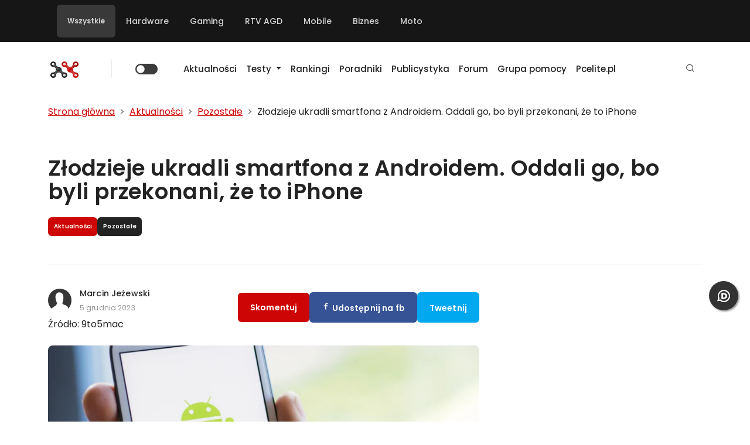

--- FILE ---
content_type: text/html; charset=UTF-8
request_url: https://ithardware.pl/aktualnosci/zlodzieje_ukradli_smartfona_z_androidem_i_oddali_go_bo_mysleli_ze_to_iphone-30576.html
body_size: 28547
content:
<!DOCTYPE html>
<html lang="pl-PL" id="_main" class="theme--light-all">

<head>
    


  <!-- Google tag (gtag.js) -->
  <script async src="https://www.googletagmanager.com/gtag/js?id=G-KR04NB5MNB"></script>
  <script>
    window.dataLayer = window.dataLayer || [];

    function gtag() {
      dataLayer.push(arguments);
    }
    gtag('js', new Date());

    gtag('config', 'G-KR04NB5MNB');
  </script>


  <!-- Google Tag Manager -->
  <script>
    (function(w, d, s, l, i) {
      w[l] = w[l] || [];
      w[l].push({
        'gtm.start': new Date().getTime(),
        event: 'gtm.js'
      });
      var f = d.getElementsByTagName(s)[0],
        j = d.createElement(s),
        dl = l != 'dataLayer' ? '&l=' + l : '';
      j.async = true;
      j.src =
        'https://www.googletagmanager.com/gtm.js?id=' + i + dl;
      f.parentNode.insertBefore(j, f);
    })(window, document, 'script', 'dataLayer', 'GTM-PFRRGS2');
  </script>
  <!-- End Google Tag Manager -->




    <meta charset="utf-8">
    <meta http-equiv="Content-Type" content="text/html; charset=utf-8" />
    <meta name="color-scheme" content="light dark">
    <meta http-equiv="X-UA-Compatible" content="IE=edge" />
    <meta name="viewport" content="width=device-width, initial-scale=1" />
    <meta name="verify-admitad" content="a2162fed5a" />
    
    <!-- CSRF Token dla load balancingu (przekazywany w headerze X-CSRF-Token) -->
    <meta name="csrf-token" content="8c762e9e64ec2588273d707299977e4e63de3b367414f2c2c87f9e7739037a1e"/>

    <link rel="preload" href="/fonts/fontawesome-webfont.woff2?v=4.5.0" as="font" crossorigin='anonymous' />

    <link rel="alternate" type="application/rss+xml" title="ITHardware - Twój vortal technologiczny" href="https://ithardware.pl/feed" />
    <meta name="google-site-verification" content="GmS8__limWuuOE9U-5p1N7ckLkeywkWRsxsx7G47XMI" />
    <meta property="fb:app_id" content="959358860807090" />

            <meta property="og:url" content="https://ithardware.pl//aktualnosci/zlodzieje_ukradli_smartfona_z_androidem_i_oddali_go_bo_mysleli_ze_to_iphone-30576.html" />
        <meta property="og:image" content="https://ithardware.pl/artykuly/hd/30576_1.jpg" />
        <meta property="og:image:width" content="560" />
        <meta property="og:image:height" content="292" />
        <meta property="og:site_name" content="ITHardware" />
                    <meta property="og:type" content="article" />
        

        <meta name="robots" content="max-image-preview:large" />
    <script>
        function ready(callbackFunc) {
            if (document.readyState !== 'loading') {
                // Document is already ready, call the callback directly
                callbackFunc();
            } else if (document.addEventListener) {
                // All modern browsers to register DOMContentLoaded
                document.addEventListener('DOMContentLoaded', callbackFunc);
            } else {
                // Old IE browsers
                document.attachEvent('onreadystatechange', function() {
                    if (document.readyState === 'complete') {
                        callbackFunc();
                    }
                });
            }
        }
    </script>
    <link rel="dns-prefetch" href="\fonts.googleapis.com">
                    <link rel="dns-prefetch" href="\cdnjs.cloudflare.com">
                    <link rel="dns-prefetch" href="\gravatar.com">
                    <link rel="dns-prefetch" href="\www.facebook.com">
                    <link rel="dns-prefetch" href="\www.googletagservices.com">
                    <link rel="dns-prefetch" href="\partner.googleadservices.com">
                    <link rel="dns-prefetch" href="\tpc.googlesyndication.com">
                    <link rel="dns-prefetch" href="\securepubads.g.doubleclick.net">
                    <link rel="dns-prefetch" href="\www.youtube.com">
                    <link rel="dns-prefetch" href="\pagead2.googlesyndication.com">
                    <link rel="dns-prefetch" href="\www.google.pl">
                    <link rel="dns-prefetch" href="\www.google.com">
                    <link rel="dns-prefetch" href="\static.doubleclick.net">
                    <link rel="dns-prefetch" href="\googleads.g.doubleclick.net">
                    <link rel="preconnect" href="\adserver.ithardware.pl">
                    <link rel="dns-prefetch" href="\scontent-frt3-1.xx.fbcdn.net"><link rel='home' href='https://ithardware.pl' title='ITHardware' /><link rel='canonical' href='https://ithardware.pl/aktualnosci/zlodzieje_ukradli_smartfona_z_androidem_i_oddali_go_bo_mysleli_ze_to_iphone-30576.html' />        <script>
            //ready(function() {

            var enableSend = function() {
                // Support both desktop and mobile versions
                $('#send_form_error_msg, #mobile_send_form_error_msg').prop('disabled', false);
                //alert("grecaptcha is ready!");
            }

            var onloadCallback = function() {
                // Try to render for desktop version first
                var msgGContainer = document.getElementById('msg_g');
                var mobileMsgGContainer = document.getElementById('mobile_msg_g');
                
                if (msgGContainer) {
                    grecaptcha.render('msg_g', {
                        'sitekey': '6Lcf74oUAAAAANLBuEfmGjKxowdJ5g_1u5M7J-QO',
                        'callback': enableSend,
                        'theme': 'dark'
                    });
                } else if (mobileMsgGContainer) {
                    grecaptcha.render('mobile_msg_g', {
                        'sitekey': '6Lcf74oUAAAAANLBuEfmGjKxowdJ5g_1u5M7J-QO',
                        'callback': enableSend,
                        'theme': 'dark'
                    });
                }
            }

            //})
        </script>

        <title>Złodzieje ukradli smartfona z Androidem. Oddali go, bo byli przekonani, że to iPhone </title> 
<meta name='description' itemprop='description' content='Zaskakujący finał kradzieży.' />
 <meta name='keywords' itemprop='keywords' content="iPhone, Android" />
 <meta name="news_keywords" content="iphone, android, kradzież" />
 <meta property="og:title" content='Złodzieje ukradli smartfona z Androidem. Oddali go, bo byli przekonani, że to iPhone' />
 <meta property="og:description" content='Zaskakujący finał kradzieży.' />
         <!-- twitter -->
                <meta name="twitter:card" content="summary_large_image">
        <meta name="twitter:site" content="@ithardware">
        <meta name="twitter:title" content="Złodzieje ukradli smartfona z Androidem. Oddali go, bo byli przekonani, że to iPhone">
        <meta name="twitter:description" content="Zaskakujący finał kradzieży.">
        <meta name="twitter:image" content="https://ithardware.pl/artykuly/max/30576_1.jpg">
        <!-- eof twitter -->
            <link rel="shortcut icon" href="https://ithardware.pl/img/ith_icon_192.png" />
    <script type="application/ld+json">
[ 
       { 
        "@context": "http://schema.org",
        "@type": "WebSite",
        "name": "ITHardware.pl",
        "url": "https://ithardware.pl/",
        "logo": {
                "@type": "ImageObject",
                "url": "https://ithardware.pl/img/ith_icon_144.png",
                "width": 144,
                "height": 144
                },
        "sameAs": [
            "https://www.facebook.com/ithwpl/",
            "https://plus.google.com/102927343190636960893"
            ]
        },
                   { 
        "@context": "http://schema.org",
        "@type": "NewsArticle",
        "mainEntityOfPage": "https://ithardware.pl/aktualnosci/zlodzieje_ukradli_smartfona_z_androidem_i_oddali_go_bo_mysleli_ze_to_iphone-30576.html",
        "dateModified": "2023-12-05T16:15:00+01:00",
        "headline": "Złodzieje ukradli smartfona z Androidem. Oddali go, bo byli przekonani, że to iPhone",
        "datePublished": "2023-12-05T16:15:00+01:00",
        "description": "Zaskakuj\u0105cy fina\u0142 kradzie\u017cy.",
        "author": {
                "@type": "Person",
                "name": "Marcin Jeżewski",
                "sameAs": ""
                },
        "publisher": {
            "@type": "Organization",
            "name": "ITHardware.pl",
            "sameAs": "https://ithardware.pl/",
            "logo": {
                "@type": "ImageObject",
                "url": "https://ithardware.pl/img/logo.png",
                "width": 300,
                "height": 70
                }
            },
        "image": {
            "@type": "ImageObject",
            "url": "https://ithardware.pl/artykuly/max/zlodzieje_ukradli_smartfona_z_androidem_i_oddali_go_bo_mysleli_ze_to_iphone-30576_1.jpg",
            "width": 925,
            "height": 520
            }
         }
    ]</script>
        <link rel="manifest" id="ith-manifest-placeholder" href="#" />
        <script type="text/javascript">
            var ithDynamicManifest = {
                "name": "ITHARDWARE.pl",
                "short_name": "ITHARDWARE.pl",
                "display": "standalone",
                "description": "Serwis technologiczny skupiający się komputerach, konsolach do gier i urządzeniach mobilnych. Testy sprzętu komputerowego",
                "start_url": "https://ithardware.pl/aktualnosci/zlodzieje_ukradli_smartfona_z_androidem_i_oddali_go_bo_mysleli_ze_to_iphone-30576.html",
                "background_color": "#fff",
                "lang": "pl",
                "icons": [{
                        "src": "https://ithardware.pl/img/ith_icon_48.png",
                        "sizes": "48x48",
                        "type": "image/png"
                    }, {
                        "src": "https://ithardware.pl/img/ith_icon_72.png",
                        "sizes": "72x72",
                        "type": "image/png"
                    }, {
                        "src": "https://ithardware.pl/img/ith_icon_96.png",
                        "sizes": "96x96",
                        "type": "image/png"
                    }, {
                        "src": "https://ithardware.pl/img/ith_icon_144.png",
                        "sizes": "144x144",
                        "type": "image/png"
                    }, {
                        "src": "https://ithardware.pl/img/ith_icon_168.png",
                        "sizes": "168x168",
                        "type": "image/png"
                    }, {
                        "src": "https://ithardware.pl/img/ith_icon_192.png",
                        "sizes": "192x192",
                        "type": "image/png"
                    }],
                "theme_color": "white",
                "prefer_related_applications": false,
                "orientation": "any"
            };

            const stringManifest = JSON.stringify(ithDynamicManifest);
            const blob = new Blob([stringManifest], {type: 'application/json'});
            const manifestURL = URL.createObjectURL(blob);

            document.querySelector('#ith-manifest-placeholder').setAttribute('href', manifestURL);
        </script>    
<!-- DNS prefetch i preconnect dla zewnętrznych zasobów -->
<link rel="dns-prefetch" href="//gum.criteo.com">
<link rel="preconnect" href="https://gum.criteo.com" crossorigin>
<link rel="dns-prefetch" href="//static.criteo.net">
<link rel="preconnect" href="https://static.criteo.net" crossorigin>

<!-- Preload krytycznego CSS dla lepszej wydajności -->
<link rel="preload" href="/css/bootstrap/bootstrap.min.css" as="style">
<link rel="preload" href="https://ithardware.pl/css/themes/light-all.css" as="style">
<link rel="stylesheet" href="/css/bootstrap/bootstrap.min.css" media="print" onload="this.media='all'">
<noscript><link rel="stylesheet" href="/css/bootstrap/bootstrap.min.css"></noscript>
<link id="theme-css" rel="stylesheet" href="https://ithardware.pl/css/themes/light-all.css" media="print" onload="this.media='all'">
<noscript><link id="theme-css" rel="stylesheet" href="https://ithardware.pl/css/themes/light-all.css"></noscript>

<link rel="stylesheet" href="https://ithardware.pl/js/simple-lightbox/simple-lightbox.css">

<link rel="preload" href="https://ithardware.pl/css/remixicon/remixicon.css" as="style">
<link href="https://ithardware.pl/css/remixicon/remixicon.css" rel="stylesheet" media="print" onload="this.media='all'">
<noscript><link href="https://ithardware.pl/css/remixicon/remixicon.css" rel="stylesheet"></noscript>


<style type="text/css">
  /*
  html {
            overflow-x: hidden;
          }
body {
    font-size: 14px;
    padding: 0;
    color: #111;
    background-color: #fff;
    font-family: Verdana, Geneva, sans-serif;
    line-height: 1.42857143;
    margin: 0;
    overflow-x: hidden;

}        
.yamm .nav, .yamm .collapse, .yamm .dropup, .yamm .dropdown {
    position: relative;
}
.navbar-nav > li > h5 > a, .navbar-nav > li > a {
    font-size: 13px;
    color: #fff !important;
    padding: 15px 15px;
    text-transform: capitalize;
    text-decoration: none !important;
    font-weight: 700;
    line-height: 30px;
    font-family: "Roboto Slab", "Helvetica Neue", Helvetica, Arial, sans-serif;
}
img {
    vertical-align: middle;
}
.glyphicon {
    margin-right: 10px;
}
            /*#bgbaner {
                /*background: #130f0f url('https://ithardware.pl/images/intel.png') no-repeat  center 200px; background-size: 119% auto ;*/
  /* height: 100%;
                position: absolute;
                width: 100%;
                z-index:0;
                min-width : 100%;
                min-height : 100%;
            }

            #bgbaner-link {
                display : block;
                width : 100%;
                height : 100%;
                min-width : 100%;
                min-height : 100%;
                position: absolute;
                z-index: 0;
            }*/

  .logo-wrapper {
    background-color: #fff !important;
  }

  #wrapper {
    z-index: 1;
    position: relative;
  }

  footer {
    z-index: 1;
    position: relative;
  }

  .video {
    position: relative;
  }

  .video__placeholder {
    width: 100%;
    position: absolute;
  }

  .video__youtube {
    /*padding-bottom:56.23%;*/
    width: 100%;
    height: 0;
    overflow: hidden;
    position: relative;
    object-fit: cover;
    background-color: black;
  }

  .video__button {
    background: none;
    border: 0;
    cursor: pointer;
    height: 100%;
    left: 0;
    position: absolute;
    text-indent: -9999px;
    top: 0;
    transition: transform 300ms cubic-bezier(0.175, 0.885, 0.32, 1.275);
    width: 100%;
  }

  .video__button:before {
    width: 100%;
    height: 100%;
    content: '';
    position: absolute;
    top: 50%;
    left: 50%;
    transform: translate(-50%, -50%);
    background-size: 10%;
  }

  .video__button:hover:before {
    background-size: 10%;
  }

  .embed-play-btn {
    font-family: "FontAwesome";
    font-weight: 900;
    font-size: 130px;
    color: white;
    content: "\f144";
    position: absolute;
    top: 50%;
    left: 50%;
    height: 150px;
    width: 150px;
    transform: translate(-50%, -50%);
    text-align: center;
    pointer-events: all;
  }

  .play-button {
    width: 68px;
    height: 48px;
    position: absolute;
    transform: translate3d(-50%, -50%, 0);
    top: 50%;
    left: 50%;
    z-index: 1;
    background-color: transparent;
    /* youtube's actual play button svg */
    background-image: url('data:image/svg+xml;utf8,<svg xmlns="http://www.w3.org/2000/svg" version="1.1" viewBox="0 0 68 48"><path fill="%23f00" fill-opacity="0.8" d="M66.52,7.74c-0.78-2.93-2.49-5.41-5.42-6.19C55.79,.13,34,0,34,0S12.21,.13,6.9,1.55 C3.97,2.33,2.27,4.81,1.48,7.74C0.06,13.05,0,24,0,24s0.06,10.95,1.48,16.26c0.78,2.93,2.49,5.41,5.42,6.19 C12.21,47.87,34,48,34,48s21.79-0.13,27.1-1.55c2.93-0.78,4.64-3.26,5.42-6.19C67.94,34.95,68,24,68,24S67.94,13.05,66.52,7.74z"></path><path d="M 45,24 27,14 27,34" fill="%23fff"></path></svg>');
    filter: grayscale(100%);
    transition: filter 0.1s cubic-bezier(0, 0, 0.2, 1);
    border: none;
  }

  .video-container {
    display: flex;
    align-items: center;
    justify-content: center;
    /*margin: 2em;*/
    /*padding: 2em;*/
    width: 100%;
  }

  .video-container:hover {
    cursor: pointer;
  }

  .video-container:hover .play-button {
    filter: none;
  }

  .video-container .image-container {
    width: 100%;
    position: relative;
  }

  .video-container .image-container img {
    vertical-align: middle;
    width: 100%;
    height: auto;
    aspect-ratio: 16 / 9;
    object-fit: cover;
  }

  .embed-resp {
    position: relative;
    display: block;
    width: 100%;
    padding: 0;
    overflow: hidden;
  }

  .embed-resp-16by9::before {
    padding-top: 56.25%;
  }

  .embed-resp::before {
    display: block;
    content: "";
  }

  .embed-responsive-item {
    position: absolute;
    top: 0;
    bottom: 0;
    left: 0;
    width: 100%;
    height: 100%;
    border: 0;
  }

  .carousel .carousel-inner .item img, .carousel .carousel-inner .carousel-item img {
    /*min-height: 400px; */
    max-height: 500px;
    max-width: 100%;
    margin: 0 auto;
    object-fit: cover;
    object-position: center;
    height: 500px !important;
    width: 865px;
  }

  .carousel .carousel-inner,
  .carousel .carousel-inner .item, .carousel .carousel-inner .carousel-item {
    height: 500px;
    width: 865px;

  }

  @media only screen and (max-width: 200px) {
    .carousel {
      width: 310px;
      margin: auto;
    }

    .carousel-indicators {
      bottom: 0px;
    }

    .carousel .carousel-inner .item img, .carousel .carousel-inner .carousel-item img {
      margin: 0 auto;
      object-fit: cover;
      object-position: center;
      height: 174px !important;
      width: 310px;
    }

    .carousel .carousel-inner,
    .carousel .carousel-inner .item, .carousel .carousel-inner .carousel-item {
      height: 174px;
      width: 310px;
    }

  }

  .sl-wrapper .sl-navigation button.sl-prev {
    left: 15px;
    font-size: 4rem;
    text-shadow: 0 0 3px #666;
  }

  .sl-wrapper .sl-navigation button.sl-next {
    right: 15px;
    font-size: 4rem;
    text-shadow: 0 0 3px #666;
  }

  .gallery {
    margin-top: 15px;
    margin-bottom: 15px;
  }

  .gallery:before {
    clear: both;
  }

  .mm-image .align-left,
  .mm-image .align-right,
  .mm-image {
    /*margin: 15px 15px;*/
    border-radius: 6px !important;
  }

  .mm-image .item {
    /*margin: 15px 15px;*/
    border-radius: 6px !important;
  }
  .mm-image img {
    border-radius: 6px !important;
  }

  .mm-gallery {
    border-radius: 6px !important;
  }
  .mm-gallery img {
    border-radius: 6px !important;
  }

  figure {
    border-radius: 6px !important;
  }
  figure img {
    border-radius: 6px !important;
  }

  .mm-gallery .left {
    border-top-left-radius: 6px;
    border-bottom-left-radius: 6px;
  }

  .mm-gallery .right {
    border-top-right-radius: 6px;
    border-bottom-right-radius: 6px;
  }

  .single-post figcaption p {
    margin-bottom: 0px !important;
  }

  .author {
    font-weight: bold;
    font-size: 16px;
    font-family: Roboto Slab;
    color: #121212;
  }

  .authorlink {
    font-size: 12px;
    display: block;
  }

  @media only screen and (max-width: 3000px) {
    .carousel {
      width: 100%;
      aspect-ratio: 16 / 9;
      margin: auto;
    }

    .carousel-indicators {
      bottom: 0px;
    }

    .carousel .carousel-inner .item img, .carousel .carousel-inner .carousel-item img {
      margin: 0 auto;
      object-fit: cover;
      object-position: center;
      height: 100% !important;
      width: 100%;
    }

    .carousel .carousel-inner,
    .carousel .carousel-inner .item, .carousel .carousel-inner .carousel-item {
      height: 100%;
      width: 100%;
    }
  }

  @media only screen and (max-width: 992px) {
    .navbar-brand img {
      max-width: 300px;
    }

    .logo-wrapper .container {
      background-color: #fff !important;
      padding: 10px 0px 0px;
      position: relative;
    }
  }



 
  @media only screen and (max-width: 2000px) {
    .tag-ads-widget {
      width: 234px;
      min-height: 300px;
      /*background-color:lightgray;*/
    }
  }

  @media only screen and (max-width: 800px) {
    .tag-ads-widget {
      width: 100%;
      /*background-color: lightgray;*/
    }
  }

  .social-media-widget li {
    width: 50%;
  }

  .tags .tags-cloud-head {
    font-family: "Roboto Slab", "Helvetica Neue", Helvetica, Arial, sans-serif;
    text-transform: uppercase;
    margin-right: 5px;
    display: inline-block;
    vertical-align: sub;
    font-size: 18px;
  }


  @media only screen and (max-width: 800px) {
    h1 {
      font-size: 30px;
    }

    h2 {
      font-size: 25px;
    }

    .post-desc h2,
    .post-desc h3,
    .post-desc h4 {
      text-align: left !important;
    }

    h3 {
      font-size: 20px;
    }

    h4 {
      font-size: 16px;
    }

  }

  @media (max-width: 800px) {
    .visible-xs-flex {
      display: inline-flex;
    }
  }

  @media (min-width: 801px) {
    .visible-xs-flex {
      display: none;
    }
  }

  div.dropdown-menu {
    z-index: 10000000;
  }

  /* Light mode */
  html[data-theme="light"] #disqus_thread {
    background: #ffffff;
    color: #000000;
  }

  html[data-theme="light"] #disqus_thread iframe {
    filter: none !important;
  }

  /* Dark mode */
  html[data-theme="dark"] #disqus_thread {
    background: #121212;
    color: #e0e0e0;
  }

  html[data-theme="dark"] #disqus_thread iframe {
    filter: invert(1) hue-rotate(180deg) !important;
  }
</style><script type="text/javascript" async="" src="https://www.google-analytics.com/analytics.js"></script>

<!-- Matomo -->
<script>
  var _paq = window._paq = window._paq || [];
  /* tracker methods like "setCustomDimension" should be called before "trackPageView" */
  _paq.push(['trackPageView']);
  _paq.push(['enableLinkTracking']);
  (function() {
    var u = "//analytics.ithardware.pl/";
    _paq.push(['setTrackerUrl', u + 'matomo.php']);
    _paq.push(['setSiteId', '1']);
    var d = document,
      g = d.createElement('script'),
      s = d.getElementsByTagName('script')[0];
    g.async = true;
    g.src = u + 'matomo.js';
    s.parentNode.insertBefore(g, s);
  })();
</script>
<!-- End Matomo Code -->

<script src="https://ithardware.pl/js/jquery-3.6.3.min.js"></script>

<script>
// Opóźnione ładowanie Vue i Axios po załadowaniu DOM
window.addEventListener('DOMContentLoaded', function() {
  var vueScript = document.createElement('script');
  vueScript.src = 'https://ithardware.pl/js/vue.min.js';
  vueScript.onload = function() {
    var axiosScript = document.createElement('script');
    axiosScript.src = 'https://ithardware.pl/js/axios.min.js';
    axiosScript.onload = function() {
      // Trigger custom event po załadowaniu Vue i Axios
      window.dispatchEvent(new Event('vueaxiosready'));
    };
    document.head.appendChild(axiosScript);
  };
  document.head.appendChild(vueScript);
});
</script>


<script type="text/javascript" src="/js/sticky-sidebar/sticky-sidebar.js"></script>


    
        <!-- (C)2000-2022 Gemius SA - gemiusPrism  / http://ithardware.pl/podstrony -->
        <script type="text/javascript">
            //<![CDATA[
            var pp_gemius_identifier = 'zIGQp.SkP4RCB22zlzJbIoZR7xEFcM7AcJ33tXb7sRr.m7';
            // lines below shouldn't be edited
            function gemius_pending(i) {
                window[i] = window[i] || function() {
                    var x = window[i + '_pdata'] = window[i + '_pdata'] || [];
                    x[x.length] = arguments;
                };
            };
            gemius_pending('gemius_hit');
            gemius_pending('gemius_event');
            gemius_pending('pp_gemius_hit');
            gemius_pending('pp_gemius_event');
            (function(d, t) {
                try {
                    var gt = d.createElement(t),
                        s = d.getElementsByTagName(t)[0],
                        l = 'http' + ((location.protocol == 'https:') ? 's' : '');
                    gt.setAttribute('async', 'async');
                    gt.setAttribute('defer', 'defer');
                    gt.src = l + '://gapl.hit.gemius.pl/xgemius.js';
                    s.parentNode.insertBefore(gt, s);
                } catch (e) {}
            })(document, 'script');
            //]]>
        </script>

    
</head>
<body id="page-top" style="position:relative;height:100%" class="base">
        <!-- Google Tag Manager (noscript) -->
    <!-- noscript><iframe src="https://www.googletagmanager.com/ns.html?id=GTM-NN9JW3"
            height="0" width="0" style="display:none;visibility:hidden"></iframe></noscript -->
    <!-- End Google Tag Manager (noscript) -->

    <!-- Google Tag Manager (noscript) -->
    <noscript><iframe src="https://www.googletagmanager.com/ns.html?id=GTM-PFRRGS2"
            height="0" width="0" style="display:none;visibility:hidden"></iframe></noscript>
    <!-- End Google Tag Manager (noscript) -->

    <div id="bgbaner"></div>

    <!--/*
              *
              * Revive Adserver Asynchronous JS Tag
              * - Generated with Revive Adserver v4.0.2
              *
              */-->
    
    <style>
    .top-bar-container {
        display: flex;
        flex-direction: row;
        justify-content: space-between;
        position: inherit;
        z-index: 99;
    }

    .top-menu {
        display: flex;
        flex-direction: row;
        justify-content: space-between;
    }

    .top-menu li {
        list-style-type: none;
        padding: 10px;
    }

    .top-menu li a {
        color: white;
    }

    .top-menu li a:hover {
        color: #ccc;
    }
</style>
<div class="container-fluid p-0" style="z-index:99;position: inherit;">
    <div class="top-bar-container top-menu">
        <div class="container d-flex justify-content-between">
            <nav class="navbar navbar-expand-lg black-bg navbar-dark">
                    <ul class="navbar-nav me-auto mb-2 mb-lg-0 top-menu">
                                                    <li class="nav-item filter-select active" data-category="all">
                                <a class="nav-link" href="#"> Wszystkie</a>
                            </li>
                                                    <li class="nav-item filter-select" data-category="hardware">
                                <a class="nav-link" href="#"> Hardware</a>
                            </li>
                                                    <li class="nav-item filter-select" data-category="gaming">
                                <a class="nav-link" href="#"> Gaming</a>
                            </li>
                                                    <li class="nav-item filter-select" data-category="rtv-agd">
                                <a class="nav-link" href="#"> RTV AGD</a>
                            </li>
                                                    <li class="nav-item filter-select" data-category="mobile">
                                <a class="nav-link" href="#"> Mobile</a>
                            </li>
                                                    <li class="nav-item filter-select" data-category="biznes">
                                <a class="nav-link" href="#"> Biznes</a>
                            </li>
                                                    <li class="nav-item filter-select" data-category="moto">
                                <a class="nav-link" href="#"> Moto</a>
                            </li>
                                            </ul>
            </nav>

        </div>
    </div>
</div>
    
    <div class="container-fluid p-0">
                <div class="container-fluid position-relative p-0" id="wrapper">


            <!--div class="container mt-3 mb-3" style="overflow:visible;"-->
<div class="container p-0 mt-3 mb-3 position-relative" style="z-index: 9999; overflow: visible;">
    <!--div class="d-flex flex-row align-items-center menu-bar" -->

    <nav class="navbar navbar-expand-lg position-relative ps-3 pe-3" style="z-index: 9999; overflow: visible;">
        <div class="d-flex flex-row gap-3 me-3">
            <div class="menu-bar-item">
                                    <a class="navbar-brand" href="https://ithardware.pl/"><img id="main-logo" src="https://ithardware.pl/img/theme--light/main-logo.png" alt="Testy, aktualności, poradniki | ITHardware.pl" title="Testy, aktualności, poradniki | ITHardware.pl"></a>
                                </div>
            <div class="menu-bar-item">
                <span class="spacer"></span>
            </div>

            <div class="menu-bar-item switch-item">
                <div class="form-check form-switch">
                    <input class="form-check-input" type="checkbox" role="switch" id='check_theme' >
                    <label class="form-check-label visually-hidden" for="check_theme">Zmień motyw</label>
                </div>
            </div>
        </div>
        <button class="navbar-toggler align-self-end" type="button"
            data-bs-toggle="collapse"
            data-bs-target="#main-navbar"
            aria-controls="main-navbar" aria-expanded="false" aria-label="Toggle navigation">
            <span class="navbar-toggler-icon"></span>
        </button>
        <div class="collapse navbar-collapse" id="main-navbar" style="overflow: visible !important;">
            <ul class="menu navbar-nav ms-1 me-auto mb-2 mb-lg-0" style="position: relative;">
                                            <li class="nav-item"><a class="nav-link" href="https://ithardware.pl/aktualnosci.html">Aktualności</a></li>
                
                            <li class="nav-item dropdown">
                                <a href="https://ithardware.pl/testyirecenzje.html"
                                    class="nav-link dropdown-toggle"
                                    role="button"
                                    aria-haspopup="true"
                                    aria-expanded="false"
                                    data-hover="dropdown">Testy <span class="fa fa-angle-down"></span></a>
                                <ul class="dropdown-menu" id="category-list">
                                    
                                                <li class="nav-item parent">
                                                    <a class="nav-link " href="/testyirecenzje,sprzet.html">Sprzęt</a>
                                                </li>
                                                                                                        <li><a class="nav-link" href="/testyirecenzje,chlodzenie.html">Chłodzenie</a></li>
                                                                                                        <li><a class="nav-link" href="/testyirecenzje,procesory.html">Procesory</a></li>
                                                                                                        <li><a class="nav-link" href="/testyirecenzje,pamieci_ram.html">Pamięci RAM</a></li>
                                                                                                        <li><a class="nav-link" href="/testyirecenzje,plyty_glowne.html">Płyty główne</a></li>
                                                                                                        <li><a class="nav-link" href="/testyirecenzje,karty_graficzne.html">Karty graficzne</a></li>
                                                                                                        <li><a class="nav-link" href="/testyirecenzje,monitory.html">Monitory</a></li>
                                                                                                        <li><a class="nav-link" href="/testyirecenzje,audio.html">Audio</a></li>
                                                                                                        <li><a class="nav-link" href="/testyirecenzje,nosniki_danych.html">Nośniki danych</a></li>
                                                                                                        <li><a class="nav-link" href="/testyirecenzje,internet.html">Internet</a></li>
                                                                                                        <li><a class="nav-link" href="/testyirecenzje,obudowy.html">Obudowy</a></li>
                                                                                                        <li><a class="nav-link" href="/testyirecenzje,zasilacze.html">Zasilacze</a></li>
                                                                                                        <li><a class="nav-link" href="/testyirecenzje,urzadzenia_wskazujace.html">Urządzenia wskazujące</a></li>
                                                                                                        <li><a class="nav-link" href="/testyirecenzje,smart_home.html">Smart Home</a></li>
                                                
                                    
                                                <li class="nav-item parent">
                                                    <a class="nav-link " href="/testyirecenzje,oprogramowanie.html">Oprogramowanie</a>
                                                </li>
                                                                                                        <li><a class="nav-link" href="/testyirecenzje,aplikacje_multimedialne.html">Aplikacje multimedialne</a></li>
                                                
                                    
                                                <li class="nav-item parent">
                                                    <a class="nav-link " href="/testyirecenzje,strefa_gracza.html">Strefa gracza</a>
                                                </li>
                                                                                                        <li><a class="nav-link" href="/testyirecenzje,gry_komputerowe.html">Gry komputerowe</a></li>
                                                                                                        <li><a class="nav-link" href="/testyirecenzje,konsole.html">Konsole</a></li>
                                                
                                    
                                                <li class="nav-item parent">
                                                    <a class="nav-link " href="/testyirecenzje,kacik_mobilny.html">Kącik mobilny</a>
                                                </li>
                                                                                                        <li><a class="nav-link" href="/testyirecenzje,laptopy.html">Laptopy</a></li>
                                                                                                        <li><a class="nav-link" href="/testyirecenzje,tablety.html">Tablety</a></li>
                                                                                                        <li><a class="nav-link" href="/testyirecenzje,smartfony.html">Smartfony</a></li>
                                                                                                        <li><a class="nav-link" href="/testyirecenzje,gadety.html">Gadżety</a></li>
                                                
                                    
                                                <li class="nav-item parent">
                                                    <a class="nav-link " href="/testyirecenzje,pozostale.html">Pozostałe</a>
                                                </li>
                                                
                                    
                                                <li class="nav-item parent">
                                                    <a class="nav-link " href="/testyirecenzje,zestawy.html">Zestawy</a>
                                                </li>
                                                
                                    
                                                <li class="nav-item parent">
                                                    <a class="nav-link " href="/testyirecenzje,motoryzacja.html">Motoryzacja</a>
                                                </li>
                                                
                                                                    </ul>
                            </li>

                                                    <li class="nav-item"><a class="nav-link" href="https://ithardware.pl/rankingi.html">Rankingi</a></li>
                                            <li class="nav-item"><a class="nav-link" href="https://ithardware.pl/poradniki.html">Poradniki</a></li>
                                            <li class="nav-item"><a class="nav-link" href="https://ithardware.pl/artykuly.html">Publicystyka</a></li>
                                            <li class="nav-item"><a class="nav-link" href="https://forum.ithardware.pl">Forum</a></li>
                                            <li class="nav-item"><a class="nav-link" href="https://www.facebook.com/groups/ithardware.pomoc/about">Grupa pomocy</a></li>
                                            <li class="nav-item"><a class="nav-link" href="https://pcelite.pl">Pcelite.pl</a></li>
                            </ul>
            
            <!-- Elementy menu po prawej stronie -->
            <ul class="navbar-nav ms-auto">
                <li class="nav-item">
                    <a href="#" class="nav-link search-trigger" 
                       data-bs-toggle="modal" 
                       data-bs-target="#searchModal" 
                       role="button" 
                       aria-label="Otwórz wyszukiwarkę"
                       title="Wyszukaj">
                        <i class="ri-search-line"></i>
                    </a>
                </li>
            </ul>
        </div>
</div>
</nav>
<!-- /div-->
</div>

<!-- Modal wyszukiwania -->
<div class="modal fade" id="searchModal" tabindex="-1" aria-labelledby="searchModalLabel" aria-hidden="true">
    <div class="modal-dialog modal-dialog-centered">
        <div class="modal-content search-modal-content">
            <div class="modal-header">
                <h5 class="modal-title" id="searchModalLabel">
                    <i class="ri-search-line me-2"></i>Wyszukaj w serwisie
                </h5>
                <button type="button" class="btn-close" data-bs-dismiss="modal" aria-label="Zamknij"></button>
            </div>
            <div class="modal-body">
                <form action="/szukaj.html" method="get" class="search-form">
                    <div class="input-group input-group-lg">
                        <span class="input-group-text search-input-icon">
                            <i class="ri-search-line"></i>
                        </span>
                        <input type="text" 
                               class="form-control search-input" 
                               name="search" 
                               placeholder="Wpisz czego szukasz..." 
                               autocomplete="off"
                               autofocus>
                        <button class="btn btn-primary search-submit" type="submit">
                            Szukaj
                        </button>
                    </div>
                </form>
                <div class="search-suggestions mt-3">
                    <small class="text-muted">Popularne wyszukiwania:</small>
                    <div class="mt-2">
                        <a href="/szukaj.html?search=RTX" class="badge bg-secondary me-1 mb-1 text-decoration-none">RTX</a>
                        <a href="/szukaj.html?search=AMD" class="badge bg-secondary me-1 mb-1 text-decoration-none">AMD</a>
                        <a href="/szukaj.html?search=Intel" class="badge bg-secondary me-1 mb-1 text-decoration-none">Intel</a>
                        <a href="/szukaj.html?search=Gaming" class="badge bg-secondary me-1 mb-1 text-decoration-none">Gaming</a>
                        <a href="/szukaj.html?search=Laptop" class="badge bg-secondary me-1 mb-1 text-decoration-none">Laptop</a>
                    </div>
                </div>
            </div>
        </div>
    </div>
</div>

<style>
/* Stylowanie modala wyszukiwania */
#searchModal {
    z-index: 9999 !important; /* Bardzo wysoki z-index dla modala */
    position: fixed !important; /* Upewnij się, że modal jest fixed */
}

#searchModal .modal-backdrop {
    z-index: 9998 !important; /* Backdrop poniżej modala */
}

#searchModal .modal-dialog {
    z-index: 10001 !important; /* Dialog ponad backdrop */
    position: relative;
    max-width: 700px; /* Szerokość modala */
}

.search-modal-content {
    border: none;
    border-radius: 1rem;
    box-shadow: 0 1rem 3rem rgba(0,0,0,0.175);
    position: relative;
    z-index: 10000 !important; /* Najwyższy z-index dla zawartości */
    min-height: 400px; /* Minimalna wysokość modala */
}

.search-modal-content .modal-header {
    padding: 1.5rem 1.5rem 1rem;
    border-bottom: 1px solid rgba(0, 0, 0, 0.1);
}

.search-modal-content .modal-title {
    font-size: 1.5rem;
    font-weight: 600;
    color: var(--bs-body-color);
}

.search-modal-content .modal-body {
    padding: 1.5rem;
    min-height: 300px; /* Zwiększona minimalna wysokość body */
}

.search-input {
    border: 2px solid #CD0504; /* Domyślny kolor dla hardware */
    border-left: 0;
    border-right: 0;
    font-size: 1.1rem;
    padding: 0.75rem 1rem;
    background-color: var(--bs-body-bg);
}

.search-input:focus {
    border-color: #CD0504 !important; /* Domyślny kolor dla hardware */
    box-shadow: 0 0 0 0.2rem rgba(205, 5, 4, 0.25) !important;
}

.search-input-icon {
    border: 2px solid #CD0504 !important; /* Domyślny kolor dla hardware */
    border-right: 0 !important;
    background-color: rgba(205, 5, 4, 0.1) !important;
    color: #CD0504 !important;
}

.search-input:focus + .search-input-icon,
.search-input-icon:has(+ .search-input:focus) {
    border-color: #CD0504 !important;
    background-color: rgba(205, 5, 4, 0.15) !important;
}

/* Kolorystyka ramki inputa dla różnych motywów */

/* Hardware */
.theme--dark-hardware .search-input,
.theme--light-hardware .search-input {
    border-color: #CD0504;
}

.theme--dark-hardware .search-input:focus,
.theme--light-hardware .search-input:focus {
    border-color: #CD0504 !important;
    box-shadow: 0 0 0 0.2rem rgba(205, 5, 4, 0.25) !important;
}

.theme--dark-hardware .search-input-icon,
.theme--light-hardware .search-input-icon {
    border-color: #CD0504 !important;
    background-color: rgba(205, 5, 4, 0.1) !important;
    color: #CD0504 !important;
}

/* Gaming */
.theme--dark-gaming .search-input,
.theme--light-gaming .search-input {
    border-color: #0430CD;
}

.theme--dark-gaming .search-input:focus,
.theme--light-gaming .search-input:focus {
    border-color: #0430CD !important;
    box-shadow: 0 0 0 0.2rem rgba(4, 48, 205, 0.25) !important;
}

.theme--dark-gaming .search-input-icon,
.theme--light-gaming .search-input-icon {
    border-color: #0430CD !important;
    background-color: rgba(4, 48, 205, 0.1) !important;
    color: #0430CD !important;
}

/* Mobile */
.theme--dark-mobile .search-input,
.theme--light-mobile .search-input {
    border-color: #0b74a1;
}

.theme--dark-mobile .search-input:focus,
.theme--light-mobile .search-input:focus {
    border-color: #0b74a1 !important;
    box-shadow: 0 0 0 0.2rem rgba(11, 116, 161, 0.25) !important;
}

.theme--dark-mobile .search-input-icon,
.theme--light-mobile .search-input-icon {
    border-color: #0b74a1 !important;
    background-color: rgba(11, 116, 161, 0.1) !important;
    color: #0b74a1 !important;
}

/* RTV AGD */
.theme--dark-rtv-agd .search-input,
.theme--light-rtv-agd .search-input {
    border-color: #570ab9;
}

.theme--dark-rtv-agd .search-input:focus,
.theme--light-rtv-agd .search-input:focus {
    border-color: #570ab9 !important;
    box-shadow: 0 0 0 0.2rem rgba(87, 10, 185, 0.25) !important;
}

.theme--dark-rtv-agd .search-input-icon,
.theme--light-rtv-agd .search-input-icon {
    border-color: #570ab9 !important;
    background-color: rgba(87, 10, 185, 0.1) !important;
    color: #570ab9 !important;
}

/* Biznes */
.theme--dark-biznes .search-input,
.theme--light-biznes .search-input {
    border-color: #b19243;
}

.theme--dark-biznes .search-input:focus,
.theme--light-biznes .search-input:focus {
    border-color: #b19243 !important;
    box-shadow: 0 0 0 0.2rem rgba(177, 146, 67, 0.25) !important;
}

.theme--dark-biznes .search-input-icon,
.theme--light-biznes .search-input-icon {
    border-color: #b19243 !important;
    background-color: rgba(177, 146, 67, 0.1) !important;
    color: #b19243 !important;
}

/* All (używa hardware colors) */
.theme--dark-all .search-input,
.theme--light-all .search-input {
    border-color: #CD0504;
}

.theme--dark-all .search-input:focus,
.theme--light-all .search-input:focus {
    border-color: #CD0504 !important;
    box-shadow: 0 0 0 0.2rem rgba(205, 5, 4, 0.25) !important;
}

.theme--dark-all .search-input-icon,
.theme--light-all .search-input-icon {
    border-color: #CD0504 !important;
    background-color: rgba(205, 5, 4, 0.1) !important;
    color: #CD0504 !important;
}

.search-submit {
    border: 2px solid transparent;
    border-left: 0;
    padding: 0.75rem 1.5rem;
    font-weight: 600;
    color: #D4D4D4;
    background-color: #CD0504; /* Domyślny kolor dla hardware */
}

/* Kolorystyka zgodna z top-menu dla różnych motywów */
.theme--dark-hardware .search-submit {
    background-color: #CD0504;
}

.theme--dark-gaming .search-submit {
    background-color: #0430CD;
}

.theme--dark-mobile .search-submit {
    background-color: #0b74a1;
}

.theme--dark-rtv-agd .search-submit {
    background-color: #570ab9;
}

.theme--dark-biznes .search-submit {
    background-color: #b19243;
}

.theme--dark-all .search-submit {
    background-color: #CD0504;
}

.search-submit:hover {
    background-color: rgba(255, 255, 255, 0.15);
    border-color: transparent !important;
    color: #fff;
    transform: translateY(-1px);
}

/* Hover dla różnych motywów - lekko jaśniejsze kolory */
.theme--dark-hardware .search-submit:hover,
.theme--light-hardware .search-submit:hover {
    background-color: #E5050A !important;
    border-color: #E5050A !important;
}

.theme--dark-gaming .search-submit:hover,
.theme--light-gaming .search-submit:hover {
    background-color: #0538E5 !important;
    border-color: #0538E5 !important;
}

.theme--dark-mobile .search-submit:hover,
.theme--light-mobile .search-submit:hover {
    background-color: #0C82B5 !important;
    border-color: #0C82B5 !important;
}

.theme--dark-rtv-agd .search-submit:hover,
.theme--light-rtv-agd .search-submit:hover {
    background-color: #6B0BD1 !important;
    border-color: #6B0BD1 !important;
}

.theme--dark-biznes .search-submit:hover,
.theme--light-biznes .search-submit:hover {
    background-color: #C4A34D !important;
    border-color: #C4A34D !important;
}

.theme--dark-all .search-submit:hover,
.theme--light-all .search-submit:hover {
    background-color: #E5050A !important;
    border-color: #E5050A !important;
}

.search-suggestions .badge {
    font-size: 0.8rem;
    padding: 0.4rem 0.8rem;
    cursor: pointer;
    transition: all 0.2s ease;
}

.search-suggestions .badge:hover {
    transform: translateY(-1px);
    box-shadow: 0 2px 4px rgba(0,0,0,0.1);
}

/* Light theme support */
.theme--light-hardware .search-submit,
.theme--light-all .search-submit {
    background-color: #CD0504;
    color: #fff;
}

.theme--light-gaming .search-submit {
    background-color: #0430CD;
    color: #fff;
}

.theme--light-mobile .search-submit {
    background-color: #0b74a1;
    color: #fff;
}

.theme--light-rtv-agd .search-submit {
    background-color: #570ab9;
    color: #fff;
}

.theme--light-biznes .search-submit {
    background-color: #b19243;
    color: #fff;
}

/* Dark mode support */
[data-bs-theme="dark"] .search-modal-content {
    background-color: var(--bs-dark);
    color: var(--bs-light);
}

/* Usunieto sekcję [data-bs-theme="dark"] żeby nie nadpisywać kolorów motywu */

/* Animacje */
.modal.fade .modal-dialog {
    transform: translateY(-50px);
    transition: transform 0.3s ease-out;
}

.modal.show .modal-dialog {
    transform: translateY(0);
}

.search-trigger {
    transition: all 0.2s ease;
}

.search-trigger:hover {
    transform: scale(1.1);
}

/* Responsywność */
@media (max-width: 576px) {
    .search-modal-content {
        margin: 1rem;
    }
    
    .search-input-icon,
    .search-input,
    .search-submit {
        font-size: 1rem;
        padding: 0.5rem 0.75rem;
    }
}
</style>

<script>
document.addEventListener('DOMContentLoaded', function() {
    const searchModal = document.getElementById('searchModal');
    const searchInput = document.querySelector('.search-input');
    
    // Focus na input gdy modal się otwiera
    searchModal.addEventListener('shown.bs.modal', function () {
        searchInput.focus();
    });
    
    // Czyszczenie inputa gdy modal się zamyka
    searchModal.addEventListener('hidden.bs.modal', function () {
        searchInput.value = '';
    });
    
    // Enter na input wywołuje submit
    searchInput.addEventListener('keypress', function(e) {
        if (e.key === 'Enter') {
            e.preventDefault();
            document.querySelector('.search-form').submit();
        }
    });
    
    // Keyboard shortcuts
    document.addEventListener('keydown', function(e) {
        // Escape zamyka modal
        if (e.key === 'Escape' && searchModal.classList.contains('show')) {
            const modal = bootstrap.Modal.getInstance(searchModal);
            modal.hide();
        }
    });
});
</script>
<div id="t_subpage">
    <div class="container-fluid d-flex flex-column gap-3 align-items-center position-relative z-0">

        <div class="container">
            <div class="article" id='article_1' data-href='https://ithardware.pl/aktualnosci/zlodzieje_ukradli_smartfona_z_androidem_i_oddali_go_bo_mysleli_ze_to_iphone-30576.html'
                data-article_id='30576'
                data-id="1" data-load="1" data-title="Złodzieje ukradli smartfona z Androidem. Oddali go, bo byli przekonani, że to iPhone"
                data-subpage="0"
                tabindex="0">
                <div class="title-area d-flex flex-column justify-content-between pt-3 pb-3">
                    <!-- _breadcrumbs_top -->

<div class="bread">
    <nav style="--bs-breadcrumb-divider: '>';" aria-label="breadcrumb">
        <ol itemscope itemtype="http://schema.org/BreadcrumbList" class="breadcrumb">
                            <li class="breadcrumb-item" itemscope itemprop="itemListElement" itemtype="http://schema.org/ListItem">
                                            <a itemprop="item" href="https://ithardware.pl/">
                                                <span itemprop="name">Strona główna</span>

                                                </a>
                                        <meta itemprop="position" content="1">
                </li>
                            <li class="breadcrumb-item" itemscope itemprop="itemListElement" itemtype="http://schema.org/ListItem">
                                            <a itemprop="item" href="https://ithardware.pl/aktualnosci.html">
                                                <span itemprop="name">Aktualności</span>

                                                </a>
                                        <meta itemprop="position" content="2">
                </li>
                            <li class="breadcrumb-item" itemscope itemprop="itemListElement" itemtype="http://schema.org/ListItem">
                                            <a itemprop="item" href="https://ithardware.pl/aktualnosci,pozostale.html">
                                                <span itemprop="name">Pozostałe</span>

                                                </a>
                                        <meta itemprop="position" content="3">
                </li>
                            <li class="breadcrumb-item" itemscope itemprop="itemListElement" itemtype="http://schema.org/ListItem">
                                            <span itemprop="name">Złodzieje ukradli smartfona z Androidem. Oddali go, bo byli przekonani, że to iPhone</span>

                                            <meta itemprop="position" content="4">
                </li>
                    </ol>
    </nav>
</div>                                                            <h1 class="mb-4">Złodzieje ukradli smartfona z Androidem. Oddali go, bo byli przekonani, że to iPhone</h1>
                                            
            <div class="d-flex flex-row gap-2 colorfulcats">
                <a class="d-flex justify-content-start" href="/aktualnosci.html"><span class="label label-primary">Aktualności</span></a>
                <a class="d-flex justify-content-start" href="/aktualnosci,pozostale.html"><span class="label label-warning" >Pozostałe</span></a>
            </div>                    <hr class="border-top border-subtle-light mb-3 mt-5" />

                </div>

                <div class="row main-container" id="main-container">
                    <div class="col-xl-8 col-lg-8 col-md-12 col-sm-12 main-article-column">
                        <div class="post-info d-flex flex-row justify-content-between align-content-center">
                            
<div class="article-post-meta d-flex flex-column justify-content-center">
    <div class="author-data">
        <div class="avatar">
            <img
                src="/team/placeholder_ba64a7778e_874e300629.png"
                alt="Marcin Jeżewski"
                title="Marcin Jeżewski"
                class="img-circle">
        </div>
        <div class="author-name">
                            <a class="text-decoration-none" href="https://ithardware.pl/redakcja/marcin_jezewski.html" itemprop="url" rel="nofollow">
                
                <span itemprop="author" class="author"> Marcin Jeżewski</span>
                                </a>
                        <br>
            
                <time datetime="05-12-2023, 16:15"
                    itemprop="datePublished"> 5 grudnia 2023                </time>

            
        </div>

    </div>
    
        <span style="display:inline-block;">Źródło: 9to5mac</span>    
</div>                            <div class="post-sharing d-flex flex-row justify-content-center align-items-center gap-2">
    <a href="#komentarze_30576" class="cm-button btn">
        <!--i class="fa fa-comments"></i--> <span class="hidden-xs">Skomentuj</span>
    </a>
    <a href="https://www.facebook.com/share.php?u=https://ithardware.pl/aktualnosci/zlodzieje_ukradli_smartfona_z_androidem_i_oddali_go_bo_mysleli_ze_to_iphone-30576.html" target="_blank" class="fb-button btn">
        <i class="ri-facebook-line"></i> <span class="hidden-xs">Udostępnij na fb</span>
    </a>
    <a href="https://twitter.com/intent/tweet?status=zlodzieje_ukradli_smartfona_z_androidem_i_oddali_go_bo_mysleli_ze_to_iphone+https://ithardware.pl/aktualnosci/zlodzieje_ukradli_smartfona_z_androidem_i_oddali_go_bo_mysleli_ze_to_iphone-30576.html" target="_blank" class="tw-button btn">
        <i class="ri-twitter-x-line"></i> <span class="hidden-xs">Tweetnij</span>
    </a>
</div>                        </div>
                        <div id="art-topBaner" class="w-100">
                            <ins data-revive-zoneid="7" data-revive-id="71d4f055d938ad68b30ed58fe7c3582d"></ins>
                            <script async src="//adserver.ithardware.pl/www/delivery/asyncjs.php"></script>                        </div>
                        <!-- main img -->
                        <div class="post-media w-100 rounded-3 mt-4 mb-4">
                            <img src="https://ithardware.pl//artykuly/max/zlodzieje_ukradli_smartfona_z_androidem_i_oddali_go_bo_mysleli_ze_to_iphone-30576_1.webp"
                                alt="Złodzieje ukradli smartfona z Androidem. Oddali go, bo byli przekonani, że to iPhone"
                                title="Złodzieje ukradli smartfona z Androidem. Oddali go, bo byli przekonani, że to iPhone"
                                class="w-100 rounded-3 " />
                        </div>
                        <!-- end main img -->
                        <!-- post content with main pagination -->
                        <div class="post-desc" itemprop="articleBody">
                            
                            
                                
                                <p style="text-align:justify"><strong>Kradzieże nie są niczym zaskakującym i wiele os&oacute;b padło ofiarą złodziei. Jednak rzadko zdarza się, aby przestępca po dokonaniu swojego czynu... zwr&oacute;cił rzecz poszkodowanemu.</strong></p>

<p style="text-align:justify">W zeszłym miesiącu mieszkaniec Waszyngtonu w Stanach Zjednoczonych padł ofiarą napadu z bronią w ręku, podczas kt&oacute;rego złodzieje zabrali mu wszystko, co miał przy sobie w tym kluczyki do pojazdu&nbsp;oraz smartfon. O dziwo po chwili przestępcy oddali poszkodowanemu zabrany telefon. Według informacji&nbsp;ABC7, mężczyzna nalegał na spotkanie z żoną przed ich mieszkaniem, gdy ta skończy pracę, bo chciał zaparkować jej ciężar&oacute;wkę. Kiedy to zrobił i ruszył z powrotem do mieszkania&nbsp;podeszły&nbsp;do niego &bdquo;dwie zamaskowane osoby&rdquo; uzbrojone&nbsp;w broń palną.</p>

<blockquote>
<p style="text-align:justify">Złodzieje, kt&oacute;rzy okradli pewnego mężczyznę postanowili zaraz po zdarzeniu oddać telefon, ponieważ zobaczyli, że nie jest to iPhone tylko smartfon z Androidem.</p>
</blockquote>

<p>
                    <div class="video-container" data-embed="https://www.youtube.com/embed/XHTrLYShBRQ">
                        <div class="lazy-loading-content image-container ratio ratio-16x9">
                            <img src="https://i.ytimg.com/vi/XHTrLYShBRQ/hqdefault.jpg" class="video-thumbnail" /> 
                            <div class="play-button"></div>
                        </div>
                    </div></p>

<p style="text-align:justify">&bdquo;Okradali go, zabrali wszystko, co miał w kieszeniach, zabrali kluczyki do mojej ciężar&oacute;wki, wsiedli i odjechali&rdquo; &ndash; relacjonuje kobieta. Jednak przed odjazdem złodzieje obejrzeli właśnie skradziony telefon i szybko oddali go. Dlaczego to zrobili? Ponieważ myśleli, że to iPhone i po zorientowaniu się, iż mają do czynienia z Androidem, powiedzieli, że go nie chcą, bo wolą sprzęt Apple. Zwr&oacute;cili więc zabraną rzecz.</p>

<p style="text-align:justify">&bdquo;Zasadniczo spojrzeli na ten telefon i powiedzieli: Och, to jest Android? Nie chcemy tego. Myśleli, że to iPhone&rdquo; &ndash; powiedziała kobieta. Mimo że jej mąż&nbsp;odzyskał&nbsp;smartfon, kobieta twierdzi, iż&nbsp;to wydarzenie &bdquo;wywr&oacute;ciło jej życie do g&oacute;ry nogami&rdquo;. Widok Androida zaskoczył złodziei dość mocno, do tego stopnia, że postanowili go oddać.&nbsp;Można uznać, że mają gust, a może po prostu liczyli na lepszy zarobek ze sprzedaży takiego iPhone&#39;a?</p>
                                <!-- subpage content -->
                                                        <!-- end post content -->

                            <!-- subpage chooser -->
                            <!-- subpage chooser -->
<!-- end subpage chooser -->                            <!-- end subpage chooser -->

                            <!-- tags cloud -->
                                    <div class="post-bottom mb-3">
        <div class="tags d-flex flex-row gap-2" itemprop="keywords">
            <a class="btn btn-dark" rel="nofollow" href="/kategorie/ciekawostki.html">Ciekawostki</a><a class="btn btn-dark" rel="nofollow" href="/kategorie/internet.html">Internet</a><a class="btn btn-dark" rel="nofollow" href="/tagi/iphone.html">iPhone</a><a class="btn btn-dark" rel="nofollow" href="/tagi/android.html">Android</a>        </div>
    </div>
                            <!-- end tags cloud -->

                            <div class="separator"></div>

                            <!-- sharing -->
                            <div class="post-sharing d-flex flex-row justify-content-between align-items-center mb-3 mt-3">
    <div class="d-flex flex-row justify-content-center">
        <p class="m-0">Spodobało Ci się? Podziel się ze znajomymi!</p>
    </div>
    <div class="d-flex flex-row justify-content-end align-items-center gap-2">
        <a class="fb-button" href="https://www.facebook.com/share.php?u=https://ithardware.pl/aktualnosci/zlodzieje_ukradli_smartfona_z_androidem_i_oddali_go_bo_mysleli_ze_to_iphone-30576.html" target="_blank" class="fb-button btn">
            <i class="ri-facebook-line"></i> <span class="hidden-xs">Udostępnij</span>
        </a>
        <a class="tw-button" href="https://twitter.com/intent/tweet?status=zlodzieje_ukradli_smartfona_z_androidem_i_oddali_go_bo_mysleli_ze_to_iphone+https://ithardware.pl/aktualnosci/zlodzieje_ukradli_smartfona_z_androidem_i_oddali_go_bo_mysleli_ze_to_iphone-30576.html" target="_blank" class="tw-button btn">
            <i class="ri-twitter-x-line"></i> <span class="hidden-xs">Tweetnij</span>
        </a>
    </div>
</div>
                        </div>
                        <!-- end sharing -->

                        <div id="art-bottomBaner">
                            <ins data-revive-zoneid="8" data-revive-id="71d4f055d938ad68b30ed58fe7c3582d"></ins>
                            <script async src="//adserver.ithardware.pl/www/delivery/asyncjs.php"></script>
                            <!-- (c) 2000-2017 Gemius SA version 2.0 Impressions: campaign: 52320_Intel_MSI_Gaming_Q3, placement: /ithardware/ithardware_HP_banner , creative: banner  -->
                            <IMG SRC="https://gde-default.hit.gemius.pl/_1769696309/redot.gif?id=d60wq8Mar7Cux3UsNEBrEHZJ.ogNAmNAVI5Wci_PDAD.Z7/fastid=caehxucmaduakmficquuwweaxekb/stparam=ukmeporgnw" style="display:none" />                        </div>
                        <!-- author nfo -->
                                                    <div class="d-flex flex-column gap-3 mt-4 mb-4">
                                <div class="authorbox">
    <div class="d-flex flex-row flex-wrap justify-content-start align-items-start gap-4"
                itemprop="author" itemscope itemtype="http://schema.org/Person"
        >

        <div class="avatar ">
            <img style="width:60px;" alt="Marcin Jeżewski" title="Marcin Jeżewski"
                src="/team/placeholder_ba64a7778e_874e300629.png"
                class="img-responsive rounded-circle" itemprop="image">
        </div><!-- end avatar-author -->
        <div class="author-title desc">
            
                    <a href="https://ithardware.pl/redakcja/marcin_jezewski.html" itemprop="url" rel="nofollow">
                    
                
                    <span itemprop="name">Marcin Jeżewski</span>

                                        </a>
                
                <a class="authorlink" href="#"><span itemprop="description">
                        Newsman</span></a>
                <p>
                                                        </p>
                                                    <a href="" id='trigger_report_error'
                        data-article-id="30576"
                        data-article-url="/aktualnosci/zlodzieje_ukradli_smartfona_z_androidem_i_oddali_go_bo_mysleli_ze_to_iphone-30576.html"
                        data-article-title="Złodzieje ukradli smartfona z Androidem. Oddali go, bo byli przekonani, że to iPhone"
                        data-token="8c762e9e64ec2588273d707299977e4e63de3b367414f2c2c87f9e7739037a1e"
                        style="font-size:13px;color:#c0474d;margin-top:10px;">Zgłoś autorowi błąd na stronie</a>
                        </div><!-- end author-title -->
    </div><!-- end row -->
</div><!-- end authorbox -->                                <!-- ko-author -->
                                                                <!-- end ko-author -->
                            </div>
                                                <!-- end author nfo -->
                        <!-- begin bottom breadcrumbs -->
                        <!-- _breadcrumbs_top -->

<div class="bread">
    <nav style="--bs-breadcrumb-divider: '>';" aria-label="breadcrumb">
        <ol itemscope itemtype="http://schema.org/BreadcrumbList" class="breadcrumb">
                            <li class="breadcrumb-item" itemscope itemprop="itemListElement" itemtype="http://schema.org/ListItem">
                                            <a itemprop="item" href="https://ithardware.pl/">
                                                <span itemprop="name">Strona główna</span>

                                                </a>
                                        <meta itemprop="position" content="1">
                </li>
                            <li class="breadcrumb-item" itemscope itemprop="itemListElement" itemtype="http://schema.org/ListItem">
                                            <a itemprop="item" href="https://ithardware.pl/aktualnosci.html">
                                                <span itemprop="name">Aktualności</span>

                                                </a>
                                        <meta itemprop="position" content="2">
                </li>
                            <li class="breadcrumb-item" itemscope itemprop="itemListElement" itemtype="http://schema.org/ListItem">
                                            <a itemprop="item" href="https://ithardware.pl/aktualnosci,pozostale.html">
                                                <span itemprop="name">Pozostałe</span>

                                                </a>
                                        <meta itemprop="position" content="3">
                </li>
                            <li class="breadcrumb-item" itemscope itemprop="itemListElement" itemtype="http://schema.org/ListItem">
                                            <span itemprop="name">Złodzieje ukradli smartfona z Androidem. Oddali go, bo byli przekonani, że to iPhone</span>

                                            <meta itemprop="position" content="4">
                </li>
                    </ol>
    </nav>
</div>                        <!-- end bottom breadcrumbs -->

                        <!-- comments -->
                        <div class="row">
                            <div class="comments-widget">
                                <div class="comments" id="komentarze_30576">
                                    <div class="widget-title cm-button load-comments-btn p-4 d-flex flex-row justify-content-between mb-3" data-article-id="30576" style="background-color: #333;cursor:pointer;">
                                        <div>
                                            <p class="lh-lg mb-1 comments-header-text" style="color: #fff;" data-active-text="Komentarze do:" data-inactive-text="Pokaż / Dodaj komentarze do:">Pokaż / Dodaj komentarze do:</p>
                                            <h6 class="mb-0" style="color: #fff;">Złodzieje ukradli smartfona z Androidem. Oddali go, bo byli przekonani, że to iPhone</h6>
                                        </div>
                                        <div style="font-size:14px; text-align:right; margin-right:70px; color:#fff;">
                                            <i class="fa fa-comments-o"></i>&nbsp;<span class="disqus-comment-count"
                                                data-disqus-identifier="30576"
                                                data-disqus-url='https://ithardware.pl/aktualnosci/zlodzieje_ukradli_smartfona_z_androidem_i_oddali_go_bo_mysleli_ze_to_iphone-30576'>0</span>
                                        </div>
                                    </div>
                                    <div id="disqus_thread_30576">
                                    </div>

                                    <script>
                                        /**
                                         *  RECOMMENDED CONFIGURATION VARIABLES: EDIT AND UNCOMMENT THE SECTION BELOW TO INSERT DYNAMIC VALUES FROM YOUR PLATFORM OR CMS.
                                         *  LEARN WHY DEFINING THESE VARIABLES IS IMPORTANT: https://disqus.com/admin/universalcode/#configuration-variables*/

                                        var disqus_config = function() {
                                            this.page.url = 'https://ithardware.pl/aktualnosci/zlodzieje_ukradli_smartfona_z_androidem_i_oddali_go_bo_mysleli_ze_to_iphone-30576.html'; // Replace PAGE_URL with your page's canonical URL variable
                                            this.page.identifier = 30576; // Replace PAGE_IDENTIFIER with your page's unique identifier variable
                                        };

                                        /*
                                            (function () { // DON'T EDIT BELOW THIS LINE
                                                var d = document, s = d.createElement('script');
                                                s.src = 'https://ithardware-pl.disqus.com/embed.js';
                                                s.setAttribute('data-timestamp', +new Date());
                                                (d.head || d.body).appendChild(s);
                                            })();*/
                                    </script>
                                    <noscript>Please enable JavaScript to view the <a
                                            href="https://disqus.com/?ref_noscript">comments powered by Disqus.</a>
                                    </noscript>
                                </div>
                            </div>

                        </div>


                    </div>
                    <div class="col-xl-4 col-lg-4 col-md-none col-sm-none col-md-12 col-sm-12 ">
                        <div class='side-widget ads-widget ads-340h mb-3' id="ads-right-col-widget-1"></div>
                        <div class="bd-toc" id="pagi">
                            <!-- main pagination _pagination_main -->
<!-- end main pagination -->                        </div>
                    </div>
                </div>
            </div>
        </div>
    </div>
</div>
        
<div>
    <div>


        <script>
            document.addEventListener('DOMContentLoaded', function() {
                // Initialize nav-pills on page load using global function
                if (typeof updateNavPills === 'function') {
                    updateNavPills();
                }

                $tabContent = document.querySelectorAll('.tab-content');

                if ($tabContent.length > 0) {
                    $tabContent.forEach(function(tabContent) {

                        let firstPane = true;

                        // Add the tab-pane class to each tab content
                        const panes = tabContent.querySelectorAll('.tab-pane');
                        panes.forEach(function(pane) {
                            pane.classList.add('tab-pane');
                            // Optionally, you can add the fade class for Bootstrap's fade effect
                            pane.classList.add('fade');

                            // Add the active class to the first pane
                            if (firstPane) {
                                pane.classList.add('active');
                                pane.classList.add('show');
                                firstPane = false;
                            } else {
                                pane.classList.remove('show');
                                pane.classList.remove('active');
                            }
                        });
                    });
                }
            });
        </script>
        <div id='article_1_eoa'></div>

                                    <div class="container ">
                    <div class="nastepnyartykul scroll_to rounded-3" data-href="#article_2" data-rewind="#article_2" data-offset="84" data-id='2' data-previous="30576">
                    </div>
                </div>
                <div class="container">
                    <article style="min-height: 300px;" class='article' id="article_2" data-load="48259"
                                                data-href='https://ithardware.pl/aktualnosci/media_expert_promocje_procesor_monitor_laptop-48259.html'
                        data-title='Media Expert znowu to zrobiło! Dają procesor, monitor OLED i laptopy w super cenach!'
                        data-previous="30576"
                        data-article_id='48259'
                        data-id='2'></article>
                </div>
                    
        <div class="container">
            <div>
            </div>
            <div id="t_most_popular" style="display:flex;flex-direction:row;flex-wrap:wrap;width:1200px;gap:16px;">

                
            </div>

            <div class="flex-column-full d-none">
                <div id="t_ads_banner1" class="banner-full-width  rounded-small height-340">
                </div>
            </div>
            <div class="separator"></div>
        </div>
    </div>

</div>
            

            
        </div>
    </div>

    <div class="clearfix"></div>

    <div class="modal fade" tabindex="-1" role="dialog" id="searchBox">
  <div class="modal-dialog modal-lg" role="document">
    <div class="modal-content" style="height:auto;">
      <div class="modal-header" style="background-color: #ca0301; color: #fff;">
        <button type="button" class="close" data-dismiss="modal" aria-label="Close"><span aria-hidden="true">&times;</span></button>
        <h4 class="modal-title" style="color:#fff;font-weight:bold;">Szukaj w ITHardware.pl</h4>
      </div>
      <div class="modal-body">
      <form action="https://ithardware.pl/szukaj.html" method="get">
        <div class="row">
            <div class="col-sm-10" style="padding: 10px;">
                <input type="text" name="search" id="searchFormText" class="form-control">
            </div>
            <div class="col-sm-2" style="padding: 10px;">
                <button type="submit" class="form-control" style="background-color: #ca0301; color: #fff;">Szukaj</button>
            </div>
        </div>
        </form>
      </div>
    </div><!-- /.modal-content -->
  </div><!-- /.modal-dialog -->
</div><!-- /.modal -->    


    
    <style>

.float:active, .float:focus {
	color:#FFF;
}

.my-float{
	margin-top:15px;
}

.btnScrollToComments {
  position: fixed;
  right: 20px;
  bottom: 130px;
  width: 50px;
  height: 50px;
  border: none;
  z-index: 10000;
  color:#FFF;
  background-color:#333;
  border-radius:50px;
  text-align: center;
  /*display: none;*/
  display: flex;
  cursor: pointer;
	box-shadow: 2px 2px 3px #999;

  margin-bottom: 60px;

}
</style>

<div href="#" class="float btnScrollToComments   justify-content-center align-items-center">
    <i class="ri-disqus-line" style="font-size: 25px;"></i>
</div>

<script>
  const btnScrollToComments = document.querySelector(".btnScrollToComments");

  let currentArticleId = null;

  // Funkcja do wykrywania aktualnie widocznego artykułu
  const detectCurrentArticle = () => {
    const articles = document.querySelectorAll('.article[data-article_id]');
    
    let visibleArticle = null;
    let maxVisibility = 0;

    articles.forEach((article, index) => {
      const rect = article.getBoundingClientRect();
      const windowHeight = window.innerHeight;
      
      // Sprawdź czy artykuł jest widoczny
      if (rect.top < windowHeight && rect.bottom > 0) {
        // Oblicz procent widoczności artykułu
        const visibleHeight = Math.min(rect.bottom, windowHeight) - Math.max(rect.top, 0);
        const visibility = visibleHeight / windowHeight;
        
        if (visibility > maxVisibility) {
          maxVisibility = visibility;
          visibleArticle = article;
        }
      }
    });

    if (visibleArticle) {
      const newArticleId = visibleArticle.getAttribute('data-article_id');
      if (newArticleId !== currentArticleId) {
        currentArticleId = newArticleId;
      }
    }
  };

  // Wykryj aktualny artykuł przy załadowaniu
  detectCurrentArticle();

  // Wykrywaj zmiany podczas scrollowania
  window.addEventListener('scroll', detectCurrentArticle);

  // Scroll to comments of current article when button clicked
  btnScrollToComments.addEventListener("click", e => {
    if (currentArticleId) {
      const targetId = `komentarze_${currentArticleId}`;
      const commentsBlock = document.getElementById(targetId);
      
      if (commentsBlock) {
        commentsBlock.scrollIntoView({
          behavior: "smooth"
        });
      }
    }
  });

</script>
<style>
/*.float {
	position:fixed;
	width:60px;
	height:60px;
	bottom:40px;
	right:40px;
	background-color:#ca0301;
	color:#FFF;
	border-radius:50px;
	text-align:center;
	box-shadow: 2px 2px 3px #999;
    display: none;
    z-index:10000;
}*/

.float:active, .float:focus {
	color:#FFF;
}

.my-float{
	margin-top:15px;
}

.btnScrollToTop {
  position: fixed;
  
  right: 20px;
  bottom: 80px;
  width: 50px;
  height: 50px;
  border: none;
  z-index: 10000;
  color:#FFF;
  background-color:#ca0301;
  border-radius:50px;
  text-align: center;
  display: none;
  cursor: pointer;
	box-shadow: 2px 2px 3px #999;

}
</style>

<!-- a href="#" class="float ">
<i class="fa fa-plus my-float"></i>
</a -->

<div href="#" class="float btnScrollToTop  justify-content-center align-items-center">
    <!-- i class="fa fa-arrow-up my-float" style="font-size: 25px;"></i -->
    <!-- i class="ri-arrow-up-line my-float" style="font-size: 25px;"></i -->
  <i class="ri-arrow-up-line" style="font-size: 25px;"></i>
</div>

<script>
    const btnScrollToTop = document.querySelector(".btnScrollToTop");

// scroll to top of page when button clicked
btnScrollToTop.addEventListener("click", e => {
  window.scrollTo({
    top: 0,
    left: 0,
    behavior: "smooth"
  });
});

// toggle 'scroll to top' based on scroll position
window.addEventListener('scroll', e => {
  btnScrollToTop.style.display = window.scrollY > 500 ? 'flex' : 'none';
});
</script>
<footer class="d-flex flex-column justify-content-between" id="footer">
    <style>

</style>

<div class="container mt-5 mb-5 socials" id="social-footer-container">
    <div class="d-flex flex-row flex-wrap justify-content-between align-items-center" id="social-footer">
        <div class="col-12 col-sm-6 col-lg-3 border-end text-center p-3 mt-2 mb-2">
            <a href="https://www.facebook.com/ithwpl/" target="_blank">
                <div class="d-flex flex-row gap-3 justify-content-center align-items-center"><i class="ri-facebook-fill"></i> Śledź nas na Facebooku</div>
            </a>
        </div>
        <div class="col-12 col-sm-6 col-lg-3 border-end text-center p-3  mt-2 mb-2">
            <a href="https://www.youtube.com/@IthardwarePl" target="_blank">
                <div class="d-flex flex-row gap-3 justify-content-center align-items-center"><i class="ri-youtube-fill text-danger"></i> Oglądaj nas na YouTube</div>
            </a>
        </div>
        <div class="col-12 col-sm-6 col-lg-3 border-end text-center p-3  mt-2 mb-2">
            <a href="https://www.instagram.com/ithardware.pl/" target="_blank">
                <div class="d-flex flex-row gap-3 justify-content-center align-items-center"><i class="ri-instagram-fill"></i> Śledź nas na Instagramie</div>
            </a>
        </div>
        <div class="col-12 col-sm-6 col-lg-3 text-center p-3  mt-2 mb-2">
            <a href="https://www.tiktok.com/@ithardware.pl" target="_blank">
                <div class="d-flex flex-row gap-3 justify-content-center align-items-center"><i class="ri-tiktok-fill"></i> Śledź nas na TikToku</div>
            </a>
        </div>

    </div>

</div>    <style>

</style>

<div class="container mt-5 mb-5 deposit-footer" id="deposit-footer-container">
    <div class="d-flex flex-row flex-wrap justify-content-center align-items-center" id="deposit-photo-footer">
        <div class="col-12 col-sm-6 col-lg-3 text-center p-3 mt-1 mb-1">
            <a href="https://depositphotos.com/pl/home.html" target="_blank">
                <img id="depositphotos-logo" src="/img/theme--light/depositphotos-logo.png" alt="Depositphotos" style="max-height: 40px; width: auto;">
            </a>

        </div>
    </div>
</div>
    <div class="container align-content-center">
        <div class="d-flex flex-row row">
            <div class="col-12 col-lg-4 col-xl-4 col-xxl-4">
                <img id="footer-logo" src="/img/theme--light/footer-logo.png" alt="ITHARDWARE" class="logo-footer" />
                <p class="about">Polskojęzyczny serwis internetowy poświęcony branży<br>
                    technologicznej (komputerom, oprogramowaniu, elektronice<br>
                    użytkowej, gamingowi itd.), stanowiący rozwinięcie założonego<br> w 2011 roku bloga komputerowego.<br>
                    Znajdziesz u nas m.in.: najświeższe aktualności, <br>testy sprzętu, poradniki tematyczne, felietony oraz blogi czytelników.</p>
            </div>
            <div class="col-12 col-lg-8 col-xl-8 col-xxl-8">
                <div class="row">
                    <div class="col-12 col-md-3 col-lg-3 col-xl-3 col-xxl-3">
                        <div class="box_news mb-3">
                            <h5 class="mb-3">Komputery</h5>
                            <div class="d-flex flex-column gap-2 box_news">
                                                                                                    <a class='footer_link' href="https://ithardware.pl/poradniki/komputer_do_3500-42175.html" title="">Jaki komputer do 2500</a>
                                                                    <a class='footer_link' href="https://ithardware.pl/poradniki/jaki_komputer_do_5500-41272.html" title="">Jaki komputer do 5000</a>
                                                                    <a class='footer_link' href="https://ithardware.pl/poradniki/poradnik_podkrecania_oraz_optymalizacji_pamieci_ddr5-44907.html" title="">Jak podkręcić RAM?</a>
                                                            </div>
                        </div>

                    </div>
                    <div class="col-12 col-md-3 col-lg-3 col-xl-3 col-xxl-3">
                        <div class="box_news mb-3">
                            <h5 class="mb-3">Mobile</h5>
                            <div class="d-flex flex-column gap-2 box_news">
                                                                                                    <a class='footer_link' href="https://ithardware.pl/rankingi/telefony_do_1500_zl_ranking-29578.html" title="">Jaki telefon do 1500</a>
                                                                    <a class='footer_link' href="https://ithardware.pl/rankingi/telefony_do_1000_zl_ranking-29376.html" title="">Jaki telefon do 1000</a>
                                                                    <a class='footer_link' href="https://ithardware.pl/rankingi/jaki_telefon_do_3000_ranking-41966.html" title="">Jaki telefon do 3000</a>
                                                            </div>
                        </div>

                    </div>
                    <div class="col-12 col-md-3 col-lg-3 col-xl-3 col-xxl-3">
                        <div class="box_news mb-3">
                            <h5 class="mb-3">Gaming</h5>
                            <div class="d-flex flex-column gap-2 box_news">
                                                                                                    <a class='footer_link' href="https://ithardware.pl/rankingi/najlepsze_laptopy_gamingowe-33048.html" title="">Najlepsze laptopy gamingowe</a>
                                                                    <a class='footer_link' href="https://ithardware.pl/rankingi/laptop_gamingowy_do_3000_zl-33012.html" title="">Jaki laptop gamingowy do 3000</a>
                                                                    <a class='footer_link' href="https://ithardware.pl/rankingi/jaki_laptop_gamingowy_do_4000-33118.html" title="">Laptop gamingowy do 4000</a>
                                                            </div>
                        </div>

                    </div>
                    <div class="col-12 col-md-3 col-lg-3 col-xl-3 col-xxl-3">
                        <div class="box_news mb-3">
                            <h5 class="mb-3">Rankingi</h5>
                            <div class="d-flex flex-column gap-2 box_news">
                                                                                                    <a class='footer_link' href="https://ithardware.pl/rankingi/ranking_robotow_sprzatajacych_2025-24909.html" title="">Ranking robotów sprzątających</a>
                                                                    <a class='footer_link' href="https://ithardware.pl/rankingi/ranking_procesorow_do_gier_2025-41175.html" title="">Ranking procesorów</a>
                                                                    <a class='footer_link' href="https://ithardware.pl/rankingi/ranking_kart_graficznych_2025-41227.html" title="">Ranking kart graficznych</a>
                                                            </div>
                        </div>

                    </div>
                </div>
            </div>

        </div>

        <div class="footer_bottom d-flex flex-row">
            <div class="copyright fw-semibold">© 2011 - 2026 ITHARDWARE</div>

            <div class="menu_footer ms-auto">
                <ul>
                                                <li><a href="https://ithardware.pl/redakcja.html" title="Redakcja">Redakcja</a></li>
                                                <li><a href="https://ithardware.pl/regulamin-7m.html" title="Regulamin">Regulamin</a></li>
                                                <li><a href="https://ithardware.pl/polityka_cookies-30m.html" title="Polityka Cookies">Polityka Cookies</a></li>
                                                <li><a href="https://pcelite.pl" title="PCELITE.PL">PCELITE.PL</a></li>
                                                <li><a href="https://ithardware.pl/black-friday" title="Black Friday">Black Friday</a></li>
                                                <li><a href="https://ithardware.pl/plebiscyt" title="Plebiscyt ITHardware For Gamers 2025">Plebiscyt ITHardware For Gamers 2025</a></li>
                                    </ul>
            </div>
        </div>

                        <div class="container-fluid">
            <div class="container bottom_foot">
                <div class="row">
                    <div class="col-md-3 hidden-ms hidden-xs">
                    </div>
                    <div class="col-md-8 hidden-ms hidden-ms hidden-xs  center_i">
                        <ul>
                                                        <!-- li><a href="https://ithardware.pl/sitemap.html" title="Mapa strony" rel="nofollow">MAPA STRONY</a></li-->
                        </ul>
                    </div>
                    <div class="col-md-1 col-xs-12 center_i">
                        <a href="#" class="go_top" alt="Go top"></a>
                    </div>
                </div>
            </div>
        </div>
    </div>
</footer>

<!-- Facebook Pixel Code -->
<!--script>
    !function (f, b, e, v, n, t, s) {
        if (f.fbq)
            return;
        n = f.fbq = function () {
            n.callMethod ?
                    n.callMethod.apply(n, arguments) : n.queue.push(arguments)
        };
        if (!f._fbq)
            f._fbq = n;
        n.push = n;
        n.loaded = !0;
        n.version = '2.0';
        n.queue = [];
        t = b.createElement(e);
        t.async = !0;
        t.src = v;
        s = b.getElementsByTagName(e)[0];
        s.parentNode.insertBefore(t, s)
    }(window,
            document, 'script', 'https://connect.facebook.net/en_US/fbevents.js');
    fbq('init', '813874068746567'); // Insert your pixel ID here.
    fbq('track', 'PageView');
</script>
<noscript><img height="1" width="1" style="display:none"
               src="https://www.facebook.com/tr?id=813874068746567&ev=PageView&noscript=1"
               /></noscript-->
<!-- DO NOT MODIFY -->
<!-- End Facebook Pixel Code --><script src="https://ithardware.pl//js/bootstrap/bootstrap.bundle.min.js"></script>
<script src="https://ithardware.pl/js/yt.js"></script>
<script src="https://ithardware.pl/js/bootstrap-select.min.js"></script>


<script>
    $(document).ready(function() {
        window.absolutePath = "https://ithardware.pl/";
        window.articlesCount = "2";

                    window.pageURL = 'https://ithardware.pl/aktualnosci/zlodzieje_ukradli_smartfona_z_androidem_i_oddali_go_bo_mysleli_ze_to_iphone-30576.html';
            window.pageIdentifier = "30576";

        
    }); //end ready function
</script>


<script id="dsq-count-scr" src="//ithardware-pl.disqus.com/count.js" async></script>

<script src="/js/simple-lightbox/simple-lightbox.jquery.js"></script>
<script>
    $(function() {

        $("*").dblclick(function(e) {
            e.preventDefault();
            e.stopPropagation();
            console.log('double click')
        });

        /* gallery swipe*/
        $('.carousel').on('touchstart', function(event) {
            const xClick = event.originalEvent.touches[0].pageX;
            $(this).one('touchmove', function(event) {
                const xMove = event.originalEvent.touches[0].pageX;
                const sensitivityInPx = 5;

                if (Math.floor(xClick - xMove) > sensitivityInPx) {
                    $(this).carousel('next');
                } else if (Math.floor(xClick - xMove) < -sensitivityInPx) {
                    $(this).carousel('prev');
                }
            });
            $(this).on('touchend', function() {
                $(this).off('touchmove');
            });
        });

        let gals = $('.gallery')

        let imgs = []

        for (const el of gals) {
            const nImg = new SimpleLightbox('#' + el.id + ' a', {
                overlay: true,
                widthRatio: 0.98,
                scaleImageToRatio: true
                //rel: true
            })

            nImg.on('closed.simplelightbox', function(e) {})

            nImg.on('click', function(e) {
                e.stopPropagation();
                //console.log("clicked", e)
            })

            nImg.on('dblclick', function(e) {
                //console.log("dblclick", e)
            })

            nImg.on('change.simplelightbox', function(e) {
                //console.log("change", e)
            })

            imgs.push(nImg)

        }
        console.log("gals - obrazki", gals)

        let gals2 = $('.gallo')
        //console.log('gals2', gals2)
        let imags = []
        for (const el of gals2) {

            const nGal = new SimpleLightbox('.' + el.id + ' a', {
                overlay: true,
                widthRatio: 0.98,
                scaleImageToRatio: true
                //rel: true
            })

            nGal.on('closed.simplelightbox', function(e) {
                console.log("closed", e)
            })

            nGal.on('change.simplelightbox', function(e) {
                console.log("change", e)
            })

            nGal.on('show.simplelightbox', function(e) {
                console.log("show", e)
            })

            imags.push(nGal)
        }

        console.log("gals2 - galerie", gals2)
    })
</script>

<script>
    $(document).ready(function() {

        $(window).scroll(function() {
            if ($(this).scrollTop() > 100) {
                $('#back-to-top').fadeIn();
            } else {
                $('#back-to-top').fadeOut();
            }
        });


                $(".show_mail").click(function() {
            var name = $(this).attr('data-mail');
            $(this).text(name);
        });

    });
</script>
<script>
    $(function() {

        let filteringCategory = "all";
        console.log("filteringCategory", filteringCategory);
        let currentSection = "";


        $('.filter-select').on('click', function(e) {
            e.preventDefault();
            let category = $(this).data('category');
            console.log("category", category);

            if (category === filteringCategory) {
                console.log("category === filteringCategory", category, filteringCategory)
                return;
            }

            filteringCategory = category;
            $.ajax({
                url: '/ajax/ajax_set_filtering_category.php?filteringCategory=' + category,
                type: 'GET',
                headers: {
                    "X-Session": "1234567890"
                },
                success: function(data) {
                    console.log("data", data)
                    document.cookie = "filteringCategory=" + category + "; path=/; max-age=" + 60 * 60 * 24 * 30;
                    if(currentSection == 'aktualnosci') {
                        window.location.reload();
                    } else {
                        window.location.replace('/');
                    }
                }
            })
        })
        
        // Kliknięcie w logo resetuje filtrowanie do "Wszystkie"
        $('.navbar-brand').on('click', function(e) {
            // Jeśli filtrowanie już jest ustawione na "all", pozwól na normalne przejście
            if (filteringCategory === 'all') {
                return true;
            }
            
            // W przeciwnym razie najpierw ustaw filtrowanie na "all"
            e.preventDefault();
            $.ajax({
                url: '/ajax/ajax_set_filtering_category.php?filteringCategory=all',
                type: 'GET',
                headers: {
                    "X-Session": "1234567890"
                },
                success: function(data) {
                    console.log("Logo clicked - filtering reset to 'all'", data);
                    document.cookie = "filteringCategory=all; path=/; max-age=" + 60 * 60 * 24 * 30;
                    filteringCategory = 'all';
                    window.location.href = 'https://ithardware.pl/';
                }
            });
        })
    })
</script>

<script>
    /*
    homepage top slider gallery
    */
    const checkCarouselMain = document.querySelector('#slider-large');

    if (checkCarouselMain) {
        const carouselMain = new bootstrap.Carousel('#slider-large', {
            interval: 5000,
            touch: false,
            ride: 'carousel'
        })
        console.log("carousel", carouselMain)
    } else {
        console.warn("No carousel found with id 'slider-large'");
    }

    const checkCarouselSmall = document.querySelector('#slider-small-top');

    if (checkCarouselSmall) {
        const carouselSmall = new bootstrap.Carousel('#slider-small-top', {
            interval: 5000,
            touch: false,
            ride: 'carousel'
        })
        console.log("carouselSmall", carouselSmall)
    } else {
        console.warn("No carousel found with id 'slider-small'");
    }

</script>

<script>
            $(document).ready(function() {

            const articleCarousels = document.querySelectorAll('.carousel');

            console.log("articleCarousels", articleCarousels)

            let carouselCount = 0;
            let carouselInstances = [];

            articleCarousels.forEach((carousel) => {

                carousel.classList.add("mt-4");
                carousel.classList.add("mb-4");

                const carouselId = carousel.id;
                console.log("carouselId", carouselId)

                const carouselIndicators = carousel.querySelectorAll('.carousel-indicators');
                carouselIndicators.forEach((indicator) => {

                    indicator.remove();
                });

                const items = carousel.querySelectorAll('.item');

                items.forEach((item) => {
                    item.classList.remove('item');
                    item.classList.add('carousel-item');
                });

                const controls = carousel.querySelectorAll('.carousel-control');

                controls.forEach((control) => {
                    if (control.classList.contains('left')) {
                        //control.setAttribute('data-bs-slide', 'prev');
                        control.classList.add('carousel-control-prev');
                        //control.classList.remove('left');
                        //control.appendChild("<span class='carousel-control-prev-icon' aria-hidden='true'></span>");
                        //control.appendChild("<span class='visually-hidden'>Previous</span>");

                        const carouselControlPrev = document.createElement('span');
                        carouselControlPrev.classList.add('carousel-control-prev-icon');
                        control.appendChild(carouselControlPrev);
                        const span = document.createElement('span');
                        span.classList.add('visually-hidden');
                        span.innerText = 'Previous';
                        control.appendChild(span);

                        const chevrons = control.querySelectorAll('.glyphicon-chevron-left');
                        chevrons.forEach((chevron) => {
                            chevron.remove();
                        });

                        const srOnly = control.querySelectorAll('.sr-only');
                        srOnly.forEach((sr) => {
                            sr.remove();
                        });


                    } else if (control.classList.contains('right')) {
                        //control.setAttribute('data-bs-slide', 'next');
                        control.classList.add('carousel-control-next');
                        //control.classList.remove('right');
                        const carouselControlNext = document.createElement('span');
                        carouselControlNext.classList.add('carousel-control-next-icon');
                        control.appendChild(carouselControlNext);

                        const span = document.createElement('span');
                        span.classList.add('visually-hidden');
                        span.innerText = 'Next';
                        control.appendChild(span);

                        const chevrons = control.querySelectorAll('.glyphicon-chevron-right');
                        chevrons.forEach((chevron) => {
                            chevron.remove();
                        });

                        const srOnly = control.querySelectorAll('.sr-only');
                        srOnly.forEach((sr) => {
                            sr.remove();
                        });
                        //control.appendChild(document.createElement("<span class='carousel-control-next-icon' aria-hidden='true'></span>"));
                        //control.appendChild("<span class='visually-hidden'>Next</span>");

                    }

                    control.setAttribute('data-bs-target', '#' + carouselId);
                    control.setAttribute('type', 'button');
                    control.setAttribute('type', 'button');
                    control.setAttribute('data-bs-slide', control.dataset.slide);

                });


                //const
                carouselInstances.push(new bootstrap.Carousel(carousel, {
                    interval: 5000,
                    touch: false,
                    ride: 'carousel'
                }));

            });

            console.log("articleCarousels bs", carouselInstances)

        });
    </script>


<script>
            $(() => {

            for (let i = document.links.length; i-- > 0;) {
                if (document.links[i].href.search("x-kom.pl") != -1) {
                    let params = document.links[i].href.split('?');
                    //console.log("params", params)
                    if (params[1] !== undefined) {
                        console.log("params2", params[1].split('&'))

                        const parameters = params[1].split('&');

                        const foundParam = parameters.find((element) => {
                            return element.search("sm=ithardware") !== -1
                        })

                        console.log("foundParam", foundParam)

                        if (foundParam === undefined) {
                            //parameters.unshift("sm=ithardware")

                            if (params[0].search("szukaj") === -1 && params[1].search("utm_") === -1) {
                                document.links[i].href = params[0] + '?sm=ithardware'
                            }

                            if (params[0].search("szukaj") === -1 && params[1].search("utm_") !== -1) {

                                let linkParameters = params[1].split('&')

                                if (params[1].search("sm=ithardware") === -1) {
                                    linkParameters.unshift("sm=ithardware")
                                }

                                const newLinkParameters = linkParameters.join("&")

                                //console.log("newLinkParameters", newLinkParameters)
                                document.links[i].href = params[0] + '?' + newLinkParameters
                            }
                        }
                    }

                    if (params[0].search("szukaj") === -1 && params[1] === undefined) {

                        const articleYear = 2023
                        let linkParameters = []
                        linkParameters.push("sm=ithardware")
                        //linkParameters.push("utm_medium=" + articleYear)
                        //linkParameters.push("utm_source=ithardware")
                        //linkParameters.push("utm_campaign=" + sectionName)

                        const newLinkParameters = linkParameters.join("&")

                        //document.links[i].href = params[0] + '?sm=ithardware'
                        document.links[i].href = params[0] + '?' + newLinkParameters
                    }
                }
            }
        })
    </script>

<!-- theme switcher -->
<script>
    // Wyłącz switcher przed załadowaniem strony
    document.addEventListener('DOMContentLoaded', function() {
        const check = document.getElementById('check_theme');
        if (check) {
            check.disabled = true;
            check.style.opacity = '0.5';
            check.style.cursor = 'not-allowed';
        }
    });

    window.onload = loaded

    const setTheme = theme => {
        if (theme === 'auto') {
            document.documentElement.setAttribute('data-bs-theme', (window.matchMedia('(prefers-color-scheme: dark)').matches ? 'dark' : 'light'))
        } else {
            document.documentElement.setAttribute('data-bs-theme', theme)
        }
    }


    function loaded() {
        const btn = document.getElementById("check_theme");

        const body = document.getElementById('_main')

        const _tryb = "light"

        setTheme(_tryb);

        //console.log("loaded")
        const check = document.getElementById('check_theme')

        let filteringCategory = "all";
        //console.log("loaded filteringCategory", filteringCategory);
        //console.log("loaded check.addEventListener", check.addEventListener);

        // Włącz switcher po pełnym załadowaniu
        if (check) {
            check.disabled = false;
            check.style.opacity = '1';
            check.style.cursor = 'pointer';
        }

        if (check.addEventListener) {
            check.addEventListener("change", (e) => {
                let theme = ''
                //console.log("changed")

                let main_logo = ""
                let pcelite_logo = ""
                let footer_logo = ""
                let themeClass = ""

                if (check.checked) {
                    console.log("dark")
                    theme = 'dark'

                    setTheme('dark')

                    //console.log("loaded filteringCategory checked", filteringCategory);

                    themeClass = "theme--dark-" + filteringCategory;
                    
                    // Wyłącz switcher podczas ładowania
                    check.disabled = true;
                    
                    // Dodaj transition do body dla płynnej zmiany kolorów
                    body.style.transition = 'background-color 0.3s ease, color 0.3s ease';
                    
                    // Pre-load nowego CSS
                    const newCSSPath = "https://ithardware.pl/css/themes/dark-" + filteringCategory + ".css";
                    const newCSS = document.createElement('link');
                    newCSS.rel = 'stylesheet';
                    newCSS.href = newCSSPath;
                    newCSS.id = 'theme-css-new';
                    
                    newCSS.onload = function() {
                        // Zmień klasy body - CSS transition zadba o płynność
                        let currentThemeClass = body.classList[0];
                        body.classList.remove('theme--light');
                        body.classList.remove('light');
                        body.classList.remove(currentThemeClass);
                        body.classList.add(themeClass);
                        body.classList.add(theme);
                        
                        // Usuń stary CSS po małym opóźnieniu (pozwól transition się wykonać)
                        setTimeout(() => {
                            let oldThemeCSS = document.getElementById('theme-css');
                            if (oldThemeCSS) {
                                oldThemeCSS.remove();
                            }
                            
                            // Zmień ID nowego CSS na główny
                            newCSS.id = 'theme-css';
                            
                            // Usuń transition style po zakończeniu
                            setTimeout(() => {
                                body.style.transition = '';
                            }, 300);
                        }, 50);
                        
                        // Włącz switcher z powrotem
                        check.disabled = false;
                    };
                    
                    // Dodaj nowy CSS do head
                    document.head.appendChild(newCSS);

                    main_logo = document.getElementById("main-logo")
                    main_logo.src = "https://ithardware.pl/img/" + themeClass + "/main-logo.png"

                    pcelite_logo = document.getElementById("pcelite-logo")
                    if (pcelite_logo !== null) {
                        pcelite_logo.src = "https://ithardware.pl/img/" + themeClass + "/pcelite-logo.png"
                    }

                    footer_logo = document.getElementById("footer-logo")
                    footer_logo.src = "https://ithardware.pl/img/" + themeClass + "/footer-logo.png"

                    depositphotos_logo = document.getElementById("depositphotos-logo")
                    if (depositphotos_logo !== null) {
                        depositphotos_logo.src = "https://ithardware.pl/img/" + themeClass + "/depositphotos-logo.png"
                    }

                } else {
                    console.log("light")
                    theme = 'light'

                    setTheme('light')

                    //console.log("loaded filteringCategory not checked", filteringCategory);

                    themeClass = "theme--light-" + filteringCategory;
                    
                    // Wyłącz switcher podczas ładowania
                    check.disabled = true;
                    
                    // Dodaj transition do body dla płynnej zmiany kolorów
                    body.style.transition = 'background-color 0.3s ease, color 0.3s ease';
                    
                    // Pre-load nowego CSS
                    const newCSSPath = "https://ithardware.pl/css/themes/light-" + filteringCategory + ".css";
                    const newCSS = document.createElement('link');
                    newCSS.rel = 'stylesheet';
                    newCSS.href = newCSSPath;
                    newCSS.id = 'theme-css-new';
                    
                    newCSS.onload = function() {
                        // Zmień klasy body - CSS transition zadba o płynność
                        let currentThemeClass = body.classList[0];
                        body.classList.remove('theme--dark');
                        body.classList.remove('dark');
                        body.classList.remove(currentThemeClass);
                        body.classList.add(themeClass);
                        body.classList.add(theme);
                        
                        // Usuń stary CSS po małym opóźnieniu (pozwól transition się wykonać)
                        setTimeout(() => {
                            let oldThemeCSS = document.getElementById('theme-css');
                            if (oldThemeCSS) {
                                oldThemeCSS.remove();
                            }
                            
                            // Zmień ID nowego CSS na główny
                            newCSS.id = 'theme-css';
                            
                            // Usuń transition style po zakończeniu
                            setTimeout(() => {
                                body.style.transition = '';
                            }, 300);
                        }, 50);
                        
                        // Włącz switcher z powrotem
                        check.disabled = false;
                    };
                    
                    // Dodaj nowy CSS do head
                    document.head.appendChild(newCSS);

                    let main_logo = document.getElementById("main-logo")
                    main_logo.src = "https://ithardware.pl/img/" + themeClass + "/main-logo.png"

                    pcelite_logo = document.getElementById("pcelite-logo")
                    if (pcelite_logo !== null) {
                        pcelite_logo.src = "https://ithardware.pl/img/" + themeClass + "/pcelite-logo.png"
                    }

                    footer_logo = document.getElementById("footer-logo")
                    console.log("footer_logo", footer_logo)
                    console.log("footer_logo.src", footer_logo.src)
                    footer_logo.src = "https://ithardware.pl/img/" + themeClass + "/footer-logo.png"

                    depositphotos_logo = document.getElementById("depositphotos-logo")
                    if (depositphotos_logo !== null) {
                        depositphotos_logo.src = "https://ithardware.pl/img/" + themeClass + "/depositphotos-logo.png"
                    }

                }

                document.cookie = "theme=" + theme + "; path=/; max-age=" + 60 * 60 * 24 * 30;
            }, false);
        }
    }
</script>
<!-- end theme switcher -->


<script>
    $('.btn').click(function() {
        $('.box').toggleClass('active');
        console.log("Activate")
    });
</script>

<!-- MediaExpert Widget Configuration - tylko na stronach artykułów -->
<script>
    window.mediaExpertConfig = {"enabled":true,"position":2,"limit":4,"mobileEnabled":true,"desktopEnabled":true};
</script>

<script src="/js/mediaexpert-widget.js"></script>

        <script src="https://ithardware.pl/js/article.js?v=1.0.5">
        </script>
        <script src="https://ithardware.pl/js/sticky-menu.js">
        </script>

    
<script>
    var categoryId = 45;
    $(document).ready(function() {

        //console.log("categoryId", categoryId);
        if (categoryId) {

            /*fetch(absolutePath + 'ajax/ajax_feed_most_popular_category_arts.php?category_id=' + categoryId, {

                })
                .then((response) => response.json())
                .then((data) => {
                    const element = document.getElementById("most_popular_category_arts")
                    if (element) {
                        element.innerHTML = data.html.html
                    }
                });*/

        }

        // Forum widget - ładowanie przez axios po załadowaniu Vue/Axios
        const forumElement = document.getElementById("forum-widget")
        console.log("forumElement", forumElement)
        console.log("absolutePath", absolutePath)
        
        if (forumElement) {
            // Czekamy na załadowanie axios
            window.addEventListener('vueaxiosready', function() {
                axios.get(absolutePath + 'ajax/ajax_feed_forum.php')
                    .then((response) => {
                        if (forumElement && response.data && response.data.html) {
                            console.log("forum posts data", response.data)
                            forumElement.innerHTML = response.data.html.html;
                        }
                    })
                    .catch((error) => {
                        console.error("Forum widget error:", error);
                    });
            });
        }

        var isHome = '0'
        if (isHome == "1") {
            var fbscript = document.createElement('script');
            fbscript.type = 'text/javascript';
            fbscript.src = 'https://connect.facebook.net/pl_PL/sdk.js#xfbml=1&version=v6.0';
            fbscript.crossorigin = "anonymous"
            fbscript.defer = '';
        }

        var adsscript = document.createElement('script');
        adsscript.type = 'text/javascript';
        adsscript.src = 'https://ithardware.pl/js/ads.js';
        adsscript.defer = '';
        $("head").append(adsscript);

        // OptAd Video Monitor - WYŁĄCZONY
        //         // var videoMonitorScript = document.createElement('script');
        // videoMonitorScript.type = 'text/javascript';
        // videoMonitorScript.src = 'https://ithardware.pl/js/optad-video-monitor.js';
        // videoMonitorScript.defer = '';
        // $("head").append(videoMonitorScript);
        // 
        if (!document.getElementById('XOMNLnKpBmdW')) {
            document.getElementById('dQLBMCicDXvh').style.display = 'block';
        }
    })

    function setFocusTo(elementId) {
        $('#' + elementId).focus()
    }

    function showSearch() {
        // google search

        $("#searchBox").modal('show');

        window.setTimeout(() => setFocusTo('searchFormText'), 500)

    }
</script>

<script>
    // kontrola szeropkości elementów
    /*var els = document.querySelectorAll('*');
    var l = els.length;
    var maxWidth = window.innerWidth;
    console.log('Elements wider than ' + maxWidth);
    for (var i = 0; i < l; i++) {
        var e = els[i];
        var width = e.offsetWidth;
        rect = e.getBoundingClientRect();

        if (rect.width > maxWidth) {
            var cssWidth = window.getComputedStyle(e, null).getPropertyValue("width");
            console.log(width, cssWidth, e);
        }
    }
    console.log("-------------\n");*/
</script>


<script>
  function applyDisqusTheme() {
    const theme = document.documentElement.getAttribute("data-bs-theme");
    const iframe = document.querySelector("#disqus_thread iframe");

    console.log("applyDisqusTheme called - theme:", theme);
    console.log("iframe:", iframe ? "found" : "not found");
    console.log("window.DISQUS:", window.DISQUS ? "loaded" : "not loaded");
    console.log("window.disqus_config:", typeof window.disqus_config);

    // Jeśli Disqus jest załadowany i komentarze są otwarte
    if (iframe && window.DISQUS && typeof window.disqus_config === 'function') {
      // Opóźnienie żeby dać czas na zmianę CSS motywu przed przeładowaniem Disqus
      setTimeout(function() {
        // Przeładuj Disqus z aktualną konfiguracją żeby załadować style zgodne z nowym motywem
        DISQUS.reset({
          reload: true,
          config: window.disqus_config
        });
        console.log("✓ Disqus reloaded for theme:", theme);
      }, 500);
    } else {
      console.log("✗ Disqus not reloaded - missing requirements");
    }
  }

  // po załadowaniu disqusa
  /*const disqus_observer = new MutationObserver(applyDisqusTheme);
  disqus_observer.observe(document.getElementById("disqus_thread"), {
    childList: true,
    subtree: true
  });*/

  // reagowanie na zmianę motywu (jeśli np. masz przycisk do przełączania)
  const theme_observer = new MutationObserver(function(mutations) {
    console.log("MutationObserver triggered - mutations:", mutations.length);
    mutations.forEach(mutation => {
      console.log("Mutation type:", mutation.type, "attributeName:", mutation.attributeName);
      console.log("Old value:", mutation.oldValue, "New value:", mutation.target.getAttribute(mutation.attributeName));
    });
    applyDisqusTheme();
  });
  theme_observer.observe(document.documentElement, {
    attributes: true,
    attributeFilter: ["data-bs-theme"],
    attributeOldValue: true
  });
  console.log("Theme observer registered on document.documentElement");
</script>

            <script>
            $(document).ready(function() {
                // Support both desktop and mobile versions
                $('#send_form_error_msg, #mobile_send_form_error_msg').disabled = true;

                $("#send_msg_error").click(function() {
                    $("#msg_error").toggle();
                });

                // Support both desktop and mobile button click
                $("#send_form_error_msg, #mobile_send_form_error_msg").click(function() {
                    // Get the correct form ID based on which button was clicked
                    var formId = $(this).attr('id') === 'mobile_send_form_error_msg' ? '#mobile_msg_error_form' : '#msg_error_form';
                    var dataStr = $(formId).serialize();
                    
                    $.ajax({
                        type: 'POST',
                        dataType: 'json',
                        data: dataStr,
                        async: false,
                        url: 'https://ithardware.pl/ajax/send_ajax_error.php',
                        success: function(res) {

                            if (($(formId).find('textarea').val()).trim() == '') {
                                return false;
                            }

                            $("#msg_error").toggle();
                            if (res.status == 'OK') {
                                alert('Bład został zgłoszony.');
                            } else {
                                alert('Nie udało się zgłosic błędu, błąd captcha');
                            }
                            //$('#msg_error').hide();
                            $('body').removeClass('modal-open');
                            //$(".modal-backdrop").remove();
                            $(".modal").hide();
                        },
                        error: function() {
                            alert('Error...');
                        },
                    });
                });

            })
        </script>
    
            <script>
            $(document).ready(function() {

                $('.go_top').click(function() {
                    $("html,body").animate({
                        scrollTop: 0
                    }, "slow");
                    return false;
                });

                $('.content-text a[href^="mailto:"]').empty().append('<b>pokaż email</b>');
                $('.content-text a[href^="mailto:"]').click(function() {
                    var name = $(this).attr('href');
                    $(this).text(name.substring(7));
                    return false;
                })

                $('#art-change-page').change(function(e) {
                    window.location.href = $(this).val();
                    return false;
                });
                $('#art-change-page-sec').change(function(e) {
                    window.location.href = $(this).val();
                    return false;
                });
            });
        </script>
        <script>
        
        // Load the SDK Asynchronously
        $(document).ready(function() {

        });
    </script>




    <!--div id='_info_' style='position: fixed; z-index: 999; bottom:10px; right: 10px; height: 350px; width: 500px; background-color: gray;'></div-->
            <script>
            var articleTitle = "Złodzieje ukradli smartfona z Androidem. Oddali go, bo byli przekonani, że to iPhone";
            var sectionName = "aktualnosci";
            var categoryName = "pozostale"

            $(document).ready(function() {

                if (categoryId) {
                    //console.log("feeding similarTo", articleTitle)
                }

                /*fetch(absolutePath + 'ajax/ajax_feed_latest_news.php')
                    .then((response) => response.json())
                    .then((data) => {
                        //console.log(data);
                        //console.log(data.html.html);
                        const element = document.getElementById("news_feed")
                        if (element) {
                            element.innerHTML = data.html.html
                        }
                    });

                fetch(absolutePath + 'ajax/ajax_feed_newest_arts.php')
                    .then((response) => response.json())
                    .then((data) => {

                        const element = document.getElementById("newest_arts_widget")

                        if (element) {
                            element.innerHTML = data.html.html
                        }
                    });
                */

                // Support both class and id selectors for report error trigger
                $(document).on('click', '.trigger_report_error, #trigger_report_error', function(e) {

                    e.preventDefault()

                    // Get article data from the clicked link
                    const articleId = $(this).data('article-id') || '';
                    const articleUrl = $(this).data('article-url') || window.location.pathname;
                    const articleTitle = $(this).data('article-title') || document.title;
                    const token = $(this).data('token') || '';

                    var recaptchascript = document.createElement('script');
                    recaptchascript.type = 'text/javascript';
                    recaptchascript.src = 'https://www.google.com/recaptcha/api.js';
                    $("head").append(recaptchascript);

                    // Bootstrap 5 modal - support both desktop and mobile versions
                    const reportErrorModal = document.getElementById('report_error') || document.getElementById('mobile_report_error');
                    if (reportErrorModal) {
                        // Initialize form values before showing modal
                        const form = reportErrorModal.querySelector('form');
                        if (form) {
                            // Set hidden href field
                            const hrefInput = form.querySelector('input[name="href"]');
                            if (hrefInput) {
                                hrefInput.value = window.location.origin + articleUrl;
                            }

                            // Set or create hidden token field
                            let tokenInput = form.querySelector('input[name="token"]');
                            if (!tokenInput && token) {
                                tokenInput = document.createElement('input');
                                tokenInput.type = 'hidden';
                                tokenInput.name = 'token';
                                form.appendChild(tokenInput);
                            }
                            if (tokenInput && token) {
                                tokenInput.value = token;
                            }

                            // Set textarea with article ID
                            const textarea = form.querySelector('textarea[name="error_msg"]');
                            if (textarea) {
                                const articleIdText = articleId ? `Zgłoszenie dot. artykułu o ID ${articleId}. ` : '';
                                textarea.value = `${articleIdText}Opis błędu: `;
                            }
                        }

                        const modalInstance = new bootstrap.Modal(reportErrorModal, {
                            backdrop: true,
                            keyboard: true,
                            focus: true
                        });
                        modalInstance.show();

                        // Handle click outside modal content (on modal itself) to close
                        reportErrorModal.addEventListener('click', function(event) {
                            // If clicked directly on modal (not on modal-dialog or its children)
                            if (event.target === reportErrorModal) {
                                modalInstance.hide();
                            }
                        });
                    }

                })


            })
        </script>
        
    <script>
        // Bootstrap 4 to Bootstrap 5 compatibility for dropdowns
        document.addEventListener('DOMContentLoaded', function() {
            // Handle data-toggle="dropdown" (BS4) as data-bs-toggle="dropdown" (BS5)
            document.querySelectorAll('[data-toggle="dropdown"]').forEach(function(element) {
                element.addEventListener('click', function(e) {
                    e.preventDefault();
                    e.stopPropagation();
                    
                    // Close all other dropdowns
                    document.querySelectorAll('.dropdown-menu.show').forEach(function(menu) {
                        if (menu !== element.nextElementSibling) {
                            menu.classList.remove('show');
                        }
                    });
                    
                    // Toggle current dropdown
                    const dropdownMenu = element.nextElementSibling;
                    if (dropdownMenu && dropdownMenu.classList.contains('dropdown-menu')) {
                        dropdownMenu.classList.toggle('show');
                    }
                });
            });
            
            // Close dropdown when clicking outside
            document.addEventListener('click', function(e) {
                if (!e.target.closest('.dropdown, .input-group-prepend')) {
                    document.querySelectorAll('.dropdown-menu.show').forEach(function(menu) {
                        menu.classList.remove('show');
                    });
                }
            });
            
            // Handle dropdown item clicks
            document.querySelectorAll('.search-page-form .dropdown-item').forEach(function(item) {
                item.addEventListener('click', function(e) {
                    e.preventDefault();
                    const text = this.textContent.trim();
                    const searchConceptEl = document.getElementById('search_concept');
                    if (searchConceptEl) {
                        searchConceptEl.textContent = text;
                    }
                    // Close dropdown
                    this.closest('.dropdown-menu').classList.remove('show');
                });
            });
        });
    </script>
    
    <script>
        async function postData(url = '', data = {}) {
            // Default options are marked with *
            const response = await fetch(url, {
                method: 'GET', // *GET, POST, PUT, DELETE, etc.
                mode: 'cors', // no-cors, *cors, same-origin
                cache: 'no-cache', // *default, no-cache, reload, force-cache, only-if-cached
                credentials: 'same-origin', // include, *same-origin, omit
                headers: {
                    'Content-Type': 'application/json'
                    //'Content-Type': 'application/x-www-form-urlencoded',
                },
                redirect: 'follow', // manual, *follow, error
                referrerPolicy: 'no-referrer', // no-referrer, *no-referrer-when-downgrade, origin, origin-when-cross-origin, same-origin, strict-origin, strict-origin-when-cross-origin, unsafe-url
                body: JSON.stringify(data) // body data type must match "Content-Type" header
            });
            return response.json(); // parses JSON response into native JavaScript objects
        }
    </script>



    

    <script>
        function attachAdsBoxex(element) {

            if (element.length) {
                var elementId = element.attr('id').split('_')[1]
                var domElement = document.getElementById(element.attr('id'))
                var placeholder = element.find(".post-desc")
                var elementsCount = placeholder.children()

                var min_slot_height = 250
                var box_margins = ''

                
                
                if (elementsCount.length > 2) {
                    var adBox1x = `<div style="min-height:${min_slot_height}px;overflow:hidden;${box_margins}">
                <div id="slot_middle_${elementId}" class="w2g"></div>
            </div>`
                    $(adBox1x).insertAfter(elementsCount[2])
                }

                if (elementsCount.length > 7) {
                    var adBox2x = `<div style="min-height:${min_slot_height}px;overflow:hidden;${box_margins}">
                <div id="slot_bottom_${elementId}" class="w2g"></div>
            </div>`
                    $(adBox2x).insertAfter(elementsCount[elementsCount.length - 3])
                }
            }
        }

        $(function() {
            $('button.gsc-search-button.gsc-serach-button-v2').on('click', function(e) {
                console.log('search-clicked');
            })
        })
    </script>

    <!-- Error Report Modal - Placed at end of template for proper z-index stacking -->
    <div class="modal fade" id="report_error" tabindex="-1" aria-labelledby="reportErrorLabel" aria-hidden="true">
        <div class="modal-dialog">
            <div class="modal-content">
                <div class="modal-header">
                    <h5 class="modal-title" id="reportErrorLabel">Zgłaszanie błędu</h5>
                    <button type="button" class="btn-close" data-bs-dismiss="modal" aria-label="Close"></button>
                </div>
                <div class="modal-body">
                    <form method="post" id="msg_error_form" enctype="multipart/form-data">
                        <input type="hidden"
                            value=""
                            name="href">
                        <div class="mb-3">
                            <textarea class="form-control" placeholder="Opisz błąd..." name="error_msg"
                                rows="8">Opis błędu: </textarea>
                        </div>
                        <div class="mb-3">
                            <div id="msg_g" class="g-recaptcha" data-sitekey="6Lcf74oUAAAAANLBuEfmGjKxowdJ5g_1u5M7J-QO" data-callback='enableSend'></div>
                        </div>
                    </form>
                </div>
                <div class="modal-footer">
                    <button type="button" class="btn btn-secondary" data-bs-dismiss="modal">Anuluj</button>
                    <button type="button" class="btn btn-primary" id="send_form_error_msg" disabled>Zgłoś</button>
                </div>
            </div>
        </div>
    </div>
    <!-- end error modal -->
<script>(function(){function c(){var b=a.contentDocument||a.contentWindow.document;if(b){var d=b.createElement('script');d.innerHTML="window.__CF$cv$params={r:'9c595be7abef386c',t:'MTc2OTY5NjMwOA=='};var a=document.createElement('script');a.src='/cdn-cgi/challenge-platform/scripts/jsd/main.js';document.getElementsByTagName('head')[0].appendChild(a);";b.getElementsByTagName('head')[0].appendChild(d)}}if(document.body){var a=document.createElement('iframe');a.height=1;a.width=1;a.style.position='absolute';a.style.top=0;a.style.left=0;a.style.border='none';a.style.visibility='hidden';document.body.appendChild(a);if('loading'!==document.readyState)c();else if(window.addEventListener)document.addEventListener('DOMContentLoaded',c);else{var e=document.onreadystatechange||function(){};document.onreadystatechange=function(b){e(b);'loading'!==document.readyState&&(document.onreadystatechange=e,c())}}}})();</script></body>

</html>


--- FILE ---
content_type: text/javascript
request_url: https://ithardware.pl/js/sticky-menu.js
body_size: 578
content:


const tocObserver = new IntersectionObserver((entries) => {
    entries.forEach((entry) => {
        console.log("sticky-menu tocObserver", entry);
        if (entry.isIntersecting) {
            console.log("in viewport", entry.target.dataset.id, entry.target.dataset.previous);
            //const rewind = entry.target.dataset.rewind;
            //const idik = entry.target.dataset.id;
            //const article = document.querySelector("#article_" + idik);

            //const absolutePath = window.location.origin + '/';

            //console.log("article", article, article.dataset.id, article.dataset.load, article.dataset.previous);

            entry.target.classList.add("show");
        } else {
            console.log("out viewport", entry.target.dataset.id);

            entry.target.classList.remove("show");
        }
    })
});

const numSteps = 20.0;

let prevRatio = 0.0;
let increasingColor = "rgb(40 40 190 / ratio)";
let decreasingColor = "rgb(190 40 40 / ratio)";

let boxElement;

//boxElement = document.querySelector("#pagi");

// Set things up
window.addEventListener(
    "load",
    (event) => {
        //boxElement = document.querySelector("#pagi");
        boxElement = document.querySelector("#ads-right-col-widget-1");

        createObserver();
    },
    false,
);

function createObserver() {
    let observer;

    let options = {
        root: null,
        rootMargin: "0px",
        threshold: buildThresholdList(),
    };

    observer = new IntersectionObserver(handleIntersect, options);
    observer.observe(boxElement);
}

function buildThresholdList() {

    console.log("buildThresholdList");

    let thresholds = [];
    let numSteps = 20;

    for (let i = 1.0; i <= numSteps; i++) {
        let ratio = i / numSteps;
        thresholds.push(ratio);
    }

    thresholds.push(0);
    return thresholds;
}

//createObserver();

function handleIntersect(entries, observer) {
    entries.forEach((entry) => {

        //console.log("handleIntersect", entry.nextElementSibling, entry.intersectionRatio, prevRatio);
        //console.log("handleIntersect", entry.intersectionRatio > 0.95);

        if (entry.intersectionRatio != prevRatio) {
            if (entry.intersectionRatio > 0.1) {
                //entry.target.nextSibling.classList.remove("sticky-top");
                entry.target.nextElementSibling.classList.remove("sticky-top");
            } else {
                if (!entry.target.nextElementSibling.classList.contains("sticky-top")) {
                    entry.target.nextElementSibling.classList.add("sticky-top");
                }
            }
        }


        /*if (entry.intersectionRatio > prevRatio) {
          entry.target.style.backgroundColor = increasingColor.replace(
            "ratio",
            entry.intersectionRatio,
          );
        } else {
          entry.target.style.backgroundColor = decreasingColor.replace(
            "ratio",
            entry.intersectionRatio,
          );
        }*/

        prevRatio = entry.intersectionRatio;
    });
}

/*const memenu = document.querySelectorAll(".bd-toc");

console.log("memenu", memenu, memenu.length);
memenu.forEach((me) => {
    observer.observe(me);
});*/



--- FILE ---
content_type: application/javascript; charset=UTF-8
request_url: https://ithardware.pl/cdn-cgi/challenge-platform/h/b/scripts/jsd/d251aa49a8a3/main.js?
body_size: 8154
content:
window._cf_chl_opt={AKGCx8:'b'};~function(b6,Rs,RT,RC,Rq,Rg,Re,Rv,Ra,b1){b6=Y,function(X,V,bT,b5,R,b){for(bT={X:605,V:468,R:441,b:523,W:389,j:607,z:541,o:539,k:457,l:628,F:425,B:437},b5=Y,R=X();!![];)try{if(b=parseInt(b5(bT.X))/1*(-parseInt(b5(bT.V))/2)+-parseInt(b5(bT.R))/3*(-parseInt(b5(bT.b))/4)+parseInt(b5(bT.W))/5*(parseInt(b5(bT.j))/6)+-parseInt(b5(bT.z))/7*(-parseInt(b5(bT.o))/8)+-parseInt(b5(bT.k))/9+-parseInt(b5(bT.l))/10+-parseInt(b5(bT.F))/11*(parseInt(b5(bT.B))/12),b===V)break;else R.push(R.shift())}catch(W){R.push(R.shift())}}(P,981139),Rs=this||self,RT=Rs[b6(455)],RC=function(pu,pl,pk,pw,po,pz,b7,V,R,b,W){return pu={X:394,V:550,R:445},pl={X:398,V:517,R:509,b:474,W:528,j:430,z:449,o:573,k:423,l:517,F:570,B:517,E:559,c:573,n:428,S:531,J:590,G:517,f:467,y:487,d:538,A:482,U:417,L:489,x:517,s:597,T:443,C:490,g:591,Z:464,M:563},pk={X:504,V:513},pw={X:546},po={X:513,V:462,R:563,b:405,W:521,j:586,z:405,o:521,k:586,l:586,F:546,B:491,E:499,c:531,n:546,S:498,J:506,G:604,f:543,y:579,d:472,A:546,U:472,L:484,x:499,s:487,T:517,C:611,g:452,Z:517,M:430,K:554,e:405,v:521,D:586,a:491,Q:531,H:430,N:579,I:504,O:531,h:560,i:394,m:540,P0:604,P1:531,P2:546,P3:388,P4:531,P5:517,P6:531,P7:428,P8:524,P9:431,PP:531,PY:531,PX:591},pz={X:487},b7=b6,V={'zyScK':function(j,z){return z==j},'OGPeV':function(j,z){return j<z},'sijHj':function(j,z){return j-z},'TbFjT':function(j,z){return j>z},'yFCqJ':function(j,z){return j&z},'EVDwm':function(j,z){return j-z},'LhszR':function(j,z){return j<z},'JFrGD':function(j,z){return j|z},'EcIzo':function(j,z){return j<<z},'aElWa':function(j,z){return z==j},'ALAVy':function(j,z){return j<<z},'tBLcL':function(j,z){return z&j},'xojMY':function(j,z){return j(z)},'RPQqj':function(j,z){return j!==z},'qsSAj':function(j,z){return z==j},'qjHUe':b7(pu.X),'Pyjes':function(j,z){return j<<z},'UWZld':function(j,z){return z|j},'HWgHS':function(j,z){return j(z)},'SaSrA':function(j,z){return j<<z},'vjVwB':function(j,z){return j-z},'YlwAY':function(j,z){return j(z)},'uJiSy':function(j,z){return z!=j},'nxnLG':function(j,z){return j&z},'CHJoH':function(j,z){return z*j},'pgKsV':function(j,z){return j<z},'GMkgm':function(j,z){return j<z},'oaTbs':function(j,z){return z!=j},'cGgyi':function(j,z){return j>z},'yYNhd':function(j,z){return z&j},'TTLcS':function(j,z){return j<z},'gSEYu':function(j,z){return j==z},'cTSPq':function(j,z){return j<z},'LJAbf':function(j,z){return j-z},'smVja':function(j,z){return z==j},'cUUzk':function(j,z){return j(z)},'yrYUg':function(j,z){return z*j},'GQKyn':function(j,z){return j+z}},R=String[b7(pu.V)],b={'h':function(j,pj,b8){return pj={X:495,V:563},b8=b7,V[b8(pz.X)](null,j)?'':b.g(j,6,function(z,b9){return b9=b8,b9(pj.X)[b9(pj.V)](z)})},'g':function(j,z,o,bP,F,B,E,S,J,G,y,A,U,L,x,s,T,C){if(bP=b7,j==null)return'';for(B={},E={},S='',J=2,G=3,y=2,A=[],U=0,L=0,x=0;x<j[bP(po.X)];x+=1)if(bP(po.V)===bP(po.V)){if(s=j[bP(po.R)](x),Object[bP(po.b)][bP(po.W)][bP(po.j)](B,s)||(B[s]=G++,E[s]=!0),T=S+s,Object[bP(po.z)][bP(po.o)][bP(po.k)](B,T))S=T;else{if(Object[bP(po.z)][bP(po.W)][bP(po.l)](E,S)){if(256>S[bP(po.F)](0)){for(F=0;V[bP(po.B)](F,y);U<<=1,L==V[bP(po.E)](z,1)?(L=0,A[bP(po.c)](o(U)),U=0):L++,F++);for(C=S[bP(po.n)](0),F=0;V[bP(po.S)](8,F);U=U<<1|V[bP(po.J)](C,1),L==V[bP(po.G)](z,1)?(L=0,A[bP(po.c)](o(U)),U=0):L++,C>>=1,F++);}else{for(C=1,F=0;V[bP(po.f)](F,y);U=V[bP(po.y)](V[bP(po.d)](U,1),C),L==V[bP(po.E)](z,1)?(L=0,A[bP(po.c)](o(U)),U=0):L++,C=0,F++);for(C=S[bP(po.A)](0),F=0;16>F;U=V[bP(po.U)](U,1)|C&1.31,V[bP(po.L)](L,V[bP(po.x)](z,1))?(L=0,A[bP(po.c)](o(U)),U=0):L++,C>>=1,F++);}J--,V[bP(po.s)](0,J)&&(J=Math[bP(po.T)](2,y),y++),delete E[S]}else for(C=B[S],F=0;F<y;U=V[bP(po.C)](U,1)|V[bP(po.g)](C,1),z-1==L?(L=0,A[bP(po.c)](o(U)),U=0):L++,C>>=1,F++);S=(J--,0==J&&(J=Math[bP(po.Z)](2,y),y++),B[T]=G++,V[bP(po.M)](String,s))}}else return![];if(V[bP(po.K)]('',S)){if(Object[bP(po.e)][bP(po.v)][bP(po.D)](E,S)){if(256>S[bP(po.F)](0)){for(F=0;V[bP(po.a)](F,y);U<<=1,z-1==L?(L=0,A[bP(po.Q)](V[bP(po.H)](o,U)),U=0):L++,F++);for(C=S[bP(po.A)](0),F=0;8>F;U=V[bP(po.N)](U<<1.24,C&1),V[bP(po.I)](L,z-1)?(L=0,A[bP(po.O)](o(U)),U=0):L++,C>>=1,F++);}else if(V[bP(po.h)]!==bP(po.i))V();else{for(C=1,F=0;F<y;U=V[bP(po.m)](U,1)|C,L==V[bP(po.P0)](z,1)?(L=0,A[bP(po.P1)](o(U)),U=0):L++,C=0,F++);for(C=S[bP(po.P2)](0),F=0;16>F;U=V[bP(po.P3)](U<<1.3,V[bP(po.J)](C,1)),L==z-1?(L=0,A[bP(po.P4)](o(U)),U=0):L++,C>>=1,F++);}J--,J==0&&(J=Math[bP(po.P5)](2,y),y++),delete E[S]}else for(C=B[S],F=0;F<y;U=V[bP(po.C)](U,1)|C&1.84,L==V[bP(po.x)](z,1)?(L=0,A[bP(po.P6)](V[bP(po.P7)](o,U)),U=0):L++,C>>=1,F++);J--,0==J&&y++}for(C=2,F=0;F<y;U=V[bP(po.N)](V[bP(po.P8)](U,1),C&1),L==V[bP(po.P9)](z,1)?(L=0,A[bP(po.PP)](o(U)),U=0):L++,C>>=1,F++);for(;;)if(U<<=1,z-1==L){A[bP(po.PY)](o(U));break}else L++;return A[bP(po.PX)]('')},'j':function(j,bY){return bY=b7,j==null?'':V[bY(pk.X)]('',j)?null:b.i(j[bY(pk.V)],32768,function(z,bX){return bX=bY,j[bX(pw.X)](z)})},'i':function(j,z,o,bV,F,B,E,S,J,G,y,A,U,L,x,s,M,T,C,Z){for(bV=b7,F=[],B=4,E=4,S=3,J=[],A=V[bV(pl.X)](o,0),U=z,L=1,G=0;3>G;F[G]=G,G+=1);for(x=0,s=Math[bV(pl.V)](2,2),y=1;V[bV(pl.R)](y,s);)for(T=bV(pl.b)[bV(pl.W)]('|'),C=0;!![];){switch(T[C++]){case'0':0==U&&(U=z,A=V[bV(pl.j)](o,L++));continue;case'1':Z=V[bV(pl.z)](A,U);continue;case'2':x|=V[bV(pl.o)](V[bV(pl.k)](0,Z)?1:0,y);continue;case'3':y<<=1;continue;case'4':U>>=1;continue}break}switch(x){case 0:for(x=0,s=Math[bV(pl.l)](2,8),y=1;s!=y;Z=A&U,U>>=1,0==U&&(U=z,A=o(L++)),x|=(V[bV(pl.F)](0,Z)?1:0)*y,y<<=1);M=R(x);break;case 1:for(x=0,s=Math[bV(pl.B)](2,16),y=1;V[bV(pl.E)](y,s);Z=A&U,U>>=1,U==0&&(U=z,A=o(L++)),x|=V[bV(pl.c)](0<Z?1:0,y),y<<=1);M=V[bV(pl.n)](R,x);break;case 2:return''}for(G=F[3]=M,J[bV(pl.S)](M);;){if(V[bV(pl.J)](L,j))return'';for(x=0,s=Math[bV(pl.G)](2,S),y=1;y!=s;Z=V[bV(pl.f)](A,U),U>>=1,V[bV(pl.y)](0,U)&&(U=z,A=o(L++)),x|=(V[bV(pl.d)](0,Z)?1:0)*y,y<<=1);switch(M=x){case 0:for(x=0,s=Math[bV(pl.l)](2,8),y=1;s!=y;Z=A&U,U>>=1,V[bV(pl.A)](0,U)&&(U=z,A=o(L++)),x|=(V[bV(pl.U)](0,Z)?1:0)*y,y<<=1);F[E++]=R(x),M=V[bV(pl.L)](E,1),B--;break;case 1:for(x=0,s=Math[bV(pl.x)](2,16),y=1;s!=y;Z=U&A,U>>=1,V[bV(pl.s)](0,U)&&(U=z,A=V[bV(pl.T)](o,L++)),x|=V[bV(pl.C)](0<Z?1:0,y),y<<=1);F[E++]=R(x),M=E-1,B--;break;case 2:return J[bV(pl.g)]('')}if(B==0&&(B=Math[bV(pl.l)](2,S),S++),F[M])M=F[M];else if(M===E)M=V[bV(pl.Z)](G,G[bV(pl.M)](0));else return null;J[bV(pl.S)](M),F[E++]=G+M[bV(pl.M)](0),B--,G=M,0==B&&(B=Math[bV(pl.G)](2,S),S++)}}},W={},W[b7(pu.R)]=b.h,W}(),Rq={},Rq[b6(433)]='o',Rq[b6(626)]='s',Rq[b6(493)]='u',Rq[b6(548)]='z',Rq[b6(525)]='n',Rq[b6(470)]='I',Rq[b6(558)]='b',Rg=Rq,Rs[b6(585)]=function(X,V,R,W,pT,ps,px,br,j,o,F,B,E,S,J){if(pT={X:519,V:599,R:429,b:475,W:420,j:429,z:535,o:553,k:566,l:553,F:505,B:627,E:513,c:516,n:575,S:508,J:434,G:488,f:551,y:595},ps={X:529,V:513,R:599,b:551,W:409},px={X:405,V:521,R:586,b:531},br=b6,j={'FnHEp':function(G,A){return A===G},'wYRSt':function(G,A){return G+A},'DwKuQ':function(G,y,A,U){return G(y,A,U)},'uGyTC':function(G,y){return G(y)},'bhWtP':br(pT.X),'dCXvu':function(G,y,A){return G(y,A)},'lFWeX':function(G,A){return G+A}},null===V||j[br(pT.V)](void 0,V))return W;for(o=RK(V),X[br(pT.R)][br(pT.b)]&&(o=o[br(pT.W)](X[br(pT.j)][br(pT.b)](V))),o=X[br(pT.z)][br(pT.o)]&&X[br(pT.k)]?X[br(pT.z)][br(pT.l)](new X[(br(pT.k))](o)):function(G,bz,y){for(bz=br,G[bz(ps.X)](),y=0;y<G[bz(ps.V)];j[bz(ps.R)](G[y],G[j[bz(ps.b)](y,1)])?G[bz(ps.W)](y+1,1):y+=1);return G}(o),F='nAsAaAb'.split('A'),F=F[br(pT.F)][br(pT.B)](F),B=0;B<o[br(pT.E)];E=o[B],S=j[br(pT.c)](RM,X,V,E),j[br(pT.n)](F,S)?(J=S==='s'&&!X[br(pT.S)](V[E]),j[br(pT.J)]===R+E?z(R+E,S):J||j[br(pT.G)](z,j[br(pT.f)](R,E),V[E])):z(j[br(pT.y)](R,E),S),B++);return W;function z(G,y,bj){bj=br,Object[bj(px.X)][bj(px.V)][bj(px.R)](W,y)||(W[y]=[]),W[y][bj(px.b)](G)}},Re=b6(594)[b6(528)](';'),Rv=Re[b6(505)][b6(627)](Re),Rs[b6(619)]=function(V,R,pM,bo,W,j,z,o,k,pZ,l){for(pM={X:413,V:606,R:552,b:589,W:461,j:513,z:606,o:419,k:531,l:602,F:413},bo=b6,W={},W[bo(pM.X)]=function(F,B){return B==F},W[bo(pM.V)]=bo(pM.R),W[bo(pM.b)]=function(F,B){return F+B},j=W,z=Object[bo(pM.W)](R),o=0;o<z[bo(pM.j)];o++)if(j[bo(pM.V)]===j[bo(pM.z)]){if(k=z[o],k==='f'&&(k='N'),V[k]){for(l=0;l<R[z[o]][bo(pM.j)];-1===V[k][bo(pM.o)](R[z[o]][l])&&(Rv(R[z[o]][l])||V[k][bo(pM.k)](j[bo(pM.b)]('o.',R[z[o]][l]))),l++);}else V[k]=R[z[o]][bo(pM.l)](function(F){return'o.'+F})}else return pZ={X:495,V:563},j[bo(pM.F)](null,V)?'':W.g(j,6,function(B,bw){return bw=bo,bw(pZ.X)[bw(pZ.V)](B)})},Ra=null,b1=b0(),b3();function P(WU){return WU='mApsp,pgKsV,MLRZb,10358084kmEJIV,readyState,VoLHX,HWgHS,Object,xojMY,vjVwB,jsd,object,bhWtP,bTZvF,zIJKb,12IljsIb,AKsQG,BZLgm,dcKUq,623058JaXCuq,tabIndex,cUUzk,LqrYS,qrFU,isArray,AKGCx8,dAOmd,nxnLG,toString,Function,tBLcL,SqyFV,vfkxl,document,MlIaX,3402252aOYHVK,display: none,onload,hapwP,keys,jeaMy,send,GQKyn,Wqrof,IgPpZ,yYNhd,300746hBxgqN,muRYw,bigint,AdeF3,EcIzo,status,1|4|0|2|3,getOwnPropertyNames,mblJm,nWWdH,success,ZQfbS,KLNDQ,lTpXr,gSEYu,eImEx,aElWa,timeout,addEventListener,zyScK,dCXvu,LJAbf,yrYUg,OGPeV,qhfDM,undefined,http-code:,m91NVSHQGk-W$anOPT0brREd6AyUfiolFDxKquhZj3vXCYs+5BtzpgwJ4eILM2c87,errorInfoObject,zRJiy,TbFjT,sijHj,randomUUID,ykeUv,qVTju,getPrototypeOf,qsSAj,includes,yFCqJ,location,isNaN,uJiSy,postMessage,contentDocument,onerror,length,MnYpb,jYXWW,DwKuQ,pow,loading,d.cookie,cloudflare-invisible,hasOwnProperty,FORgQ,28YHNxZh,SaSrA,number,QBCeV,CnwA5,split,sort,GvOuz,push,EMrna,chctx,iframe,Array,xNtNU,3|4|1|7|2|0|5|6,TTLcS,12669912hepLpS,Pyjes,7NFCiOQ,stringify,LhszR,SSTpq3,floor,charCodeAt,ACcif,symbol,JBxy9,fromCharCode,wYRSt,PQsOi,from,RPQqj,okjlC,onreadystatechange,FNVQm,boolean,oaTbs,qjHUe,open,XzBhe,charAt,random,appendChild,Set,DxpvJ,log,zSFla,GMkgm,POST,source,CHJoH,mPqjv,uGyTC,__CF$cv$params,navigator,WALrR,JFrGD,DOMContentLoaded,3|1|0|4|2,XMLHttpRequest,MNJXu,LRmiB4,pRIb1,call,jOvRR,clientInformation,ozAJz,cGgyi,join,error on cf_chl_props,ontimeout,_cf_chl_opt;JJgc4;PJAn2;kJOnV9;IWJi4;OHeaY1;DqMg0;FKmRv9;LpvFx1;cAdz2;PqBHf2;nFZCC5;ddwW5;pRIb1;rxvNi8;RrrrA2;erHi9,lFWeX,now,smVja,QNWvZ,FnHEp,style,href,map,VoaBT,EVDwm,7Ezcvoj,TjqJO,3342YuBfMk,_cf_chl_opt,alAIM,contentWindow,ALAVy,hOUrv,pkLOA2,QuHbs,fayLd,removeChild,sid,parent,rxvNi8,api,fkraZ,AvAYK,HAbjM,TYlZ6,function,string,bind,10966710QDtfTC,enFvI,error,UWZld,12680FTLDoH,csRoX,/jsd/oneshot/d251aa49a8a3/0.156352814984544:1769693198:mwpKSjy90Q_RE-MGqD8-YJAmc_kwa0k0vTF_Vds-GmA/,detail,WkDks,ZFUzk,/invisible/jsd,PfIaY,aUjz8,YlwAY,event,body,xzHkm,goaxy,NWMtA,createElement,prototype,catch,LxOZp,Nhnbr,splice,/b/ov1/0.156352814984544:1769693198:mwpKSjy90Q_RE-MGqD8-YJAmc_kwa0k0vTF_Vds-GmA/,FboDv,/cdn-cgi/challenge-platform/h/,RtDAh,dfrJW,[native code],NVown,cTSPq,HXhZO,indexOf,concat,xhr-error'.split(','),P=function(){return WU},P()}function Y(X,V,R,b){return X=X-387,R=P(),b=R[X],b}function b2(b,W,Wu,bA,j,z,o,k,l,F,B,E,c,n,S){if(Wu={X:537,V:432,R:562,b:471,W:624,j:526,z:528,o:593,k:582,l:485,F:576,B:614,E:614,c:412,n:608,S:447,J:410,G:395,f:527,y:544,d:608,A:584,U:584,L:613,x:397,s:549,T:496,C:533,g:572,Z:414,M:463,K:445,e:561,v:571},bA=b6,j={'XzBhe':function(J,G){return J(G)},'QBCeV':bA(Wu.X),'QuHbs':function(J,G){return J+G},'dfrJW':bA(Wu.V)},!j[bA(Wu.R)](RO,0))return![];o=(z={},z[bA(Wu.b)]=b,z[bA(Wu.W)]=W,z);try{for(k=j[bA(Wu.j)][bA(Wu.z)]('|'),l=0;!![];){switch(k[l++]){case'0':F[bA(Wu.o)]=function(){};continue;case'1':F=new Rs[(bA(Wu.k))]();continue;case'2':F[bA(Wu.l)]=2500;continue;case'3':B=Rs[bA(Wu.F)];continue;case'4':E=j[bA(Wu.B)](j[bA(Wu.B)](j[bA(Wu.E)](bA(Wu.c),Rs[bA(Wu.n)][bA(Wu.S)]),bA(Wu.J)),B.r)+bA(Wu.G);continue;case'5':n=(c={},c[bA(Wu.f)]=Rs[bA(Wu.n)][bA(Wu.f)],c[bA(Wu.y)]=Rs[bA(Wu.d)][bA(Wu.y)],c[bA(Wu.A)]=Rs[bA(Wu.n)][bA(Wu.U)],c[bA(Wu.L)]=Rs[bA(Wu.n)][bA(Wu.x)],c[bA(Wu.s)]=b1,c);continue;case'6':S={},S[bA(Wu.T)]=o,S[bA(Wu.C)]=n,S[bA(Wu.g)]=j[bA(Wu.Z)],F[bA(Wu.M)](RC[bA(Wu.K)](S));continue;case'7':F[bA(Wu.e)](bA(Wu.v),E);continue}break}}catch(J){}}function Rm(X,V,Wz,Wj,Wr,WW,bJ,R,b,W,j){Wz={X:494,V:390,R:576,b:568,W:608,j:582,z:561,o:571,k:412,l:447,F:391,B:620,E:485,c:593,n:459,S:512,J:418,G:507,f:601,y:507,d:601,A:620,U:481,L:463,x:445,s:542},Wj={X:421},Wr={X:473,V:583,R:478,b:402,W:557,j:514,z:453,o:583,k:515,l:494},WW={X:485},bJ=b6,R={'SqyFV':bJ(Wz.X),'MNJXu':function(z,o){return z(o)},'goaxy':function(z,o){return o===z},'FNVQm':bJ(Wz.V),'jYXWW':function(z,o){return z+o},'HXhZO':function(z){return z()},'lTpXr':function(z){return z()}},b=Rs[bJ(Wz.R)],console[bJ(Wz.b)](Rs[bJ(Wz.W)]),W=new Rs[(bJ(Wz.j))](),W[bJ(Wz.z)](bJ(Wz.o),bJ(Wz.k)+Rs[bJ(Wz.W)][bJ(Wz.l)]+bJ(Wz.F)+b.r),b[bJ(Wz.B)]&&(W[bJ(Wz.E)]=5e3,W[bJ(Wz.c)]=function(bG){bG=bJ,V(bG(WW.X))}),W[bJ(Wz.n)]=function(bf){bf=bJ,W[bf(Wr.X)]>=200&&W[bf(Wr.X)]<300?R[bf(Wr.V)](V,bf(Wr.R)):R[bf(Wr.b)](R[bf(Wr.W)],bf(Wr.j))?R(R[bf(Wr.z)]+b[bf(Wr.X)]):R[bf(Wr.o)](V,R[bf(Wr.k)](bf(Wr.l),W[bf(Wr.X)]))},W[bJ(Wz.S)]=function(by){by=bJ,V(by(Wj.X))},j={'t':R[bJ(Wz.J)](Rh),'lhr':RT[bJ(Wz.G)]&&RT[bJ(Wz.G)][bJ(Wz.f)]?RT[bJ(Wz.y)][bJ(Wz.d)]:'','api':b[bJ(Wz.A)]?!![]:![],'c':R[bJ(Wz.U)](RN),'payload':X},W[bJ(Wz.L)](RC[bJ(Wz.x)](JSON[bJ(Wz.s)](j)))}function RZ(X,V,pF,bR){return pF={X:451,V:405,R:450,b:586,W:419,j:415},bR=b6,V instanceof X[bR(pF.X)]&&0<X[bR(pF.X)][bR(pF.V)][bR(pF.R)][bR(pF.b)](V)[bR(pF.W)](bR(pF.j))}function b3(Wf,WG,WS,bU,X,V,R,b,z,o,W){if(Wf={X:480,V:478,R:387,b:580,W:576,j:460,z:401,o:426,k:518,l:476,F:456,B:620,E:530,c:572,n:520,S:617,J:399,G:530,f:618,y:510,d:572,A:520,U:617,L:399,x:403,s:392,T:510,C:422,g:486,Z:629,M:556},WG={X:598,V:401,R:426,b:518,W:556},WS={X:401,V:439,R:536},bU=b6,X={'xzHkm':function(j,z){return z!==j},'xNtNU':bU(Wf.X),'GvOuz':bU(Wf.V),'NWMtA':bU(Wf.R),'QNWvZ':function(j){return j()},'hapwP':function(j){return j()},'mblJm':function(j,z){return j!==z},'mApsp':function(j){return j()},'enFvI':bU(Wf.b)},V=Rs[bU(Wf.W)],!V)return;if(!X[bU(Wf.j)](Ri))return;if(R=![],b=function(bL){if(bL=bU,X[bL(WS.X)](bL(WS.V),X[bL(WS.R)])){if(!R){if(R=!![],!Ri())return;RQ(function(j){b4(V,j)})}}else return},X[bU(Wf.z)](RT[bU(Wf.o)],bU(Wf.k))){if(X[bU(Wf.l)](bU(Wf.F),bU(Wf.F))){if(!o[bU(Wf.B)])return;k===X[bU(Wf.E)]?(z={},z[bU(Wf.c)]=bU(Wf.n),z[bU(Wf.S)]=S.r,z[bU(Wf.J)]=X[bU(Wf.G)],n[bU(Wf.f)][bU(Wf.y)](z,'*')):(o={},o[bU(Wf.d)]=bU(Wf.A),o[bU(Wf.U)]=G.r,o[bU(Wf.L)]=X[bU(Wf.x)],o[bU(Wf.s)]=f,J[bU(Wf.f)][bU(Wf.T)](o,'*'))}else X[bU(Wf.C)](b)}else Rs[bU(Wf.g)]?RT[bU(Wf.g)](X[bU(Wf.Z)],b):(W=RT[bU(Wf.M)]||function(){},RT[bU(Wf.M)]=function(bx){bx=bU,X[bx(WG.X)](W),X[bx(WG.V)](RT[bx(WG.R)],bx(WG.b))&&(RT[bx(WG.W)]=W,b())})}function RI(W3,W2,bB,X,V){if(W3={X:466,V:497},W2={X:532},bB=b6,X={'EMrna':function(R){return R()},'IgPpZ':function(R,b){return R(b)},'zRJiy':function(R,b){return R*b}},V=RH(),null===V)return;Ra=(Ra&&X[bB(W3.X)](clearTimeout,Ra),setTimeout(function(bE){bE=bB,X[bE(W2.X)](RQ)},X[bB(W3.V)](V,1e3)))}function RM(V,R,W,pJ,pn,bb,j,z,o,k){z=(pJ={X:574,V:408,R:469,b:501,W:440,j:625,z:622,o:396,k:454,l:555,F:574,B:513,E:433,c:406,n:535,S:446,J:622,G:622},pn={X:546},bb=b6,j={},j[bb(pJ.X)]=function(l,F){return F==l},j[bb(pJ.V)]=function(l,F){return F!==l},j[bb(pJ.R)]=bb(pJ.b),j[bb(pJ.W)]=bb(pJ.j),j[bb(pJ.z)]=function(l,F){return l===F},j[bb(pJ.o)]=function(l,F){return F==l},j);try{if(bb(pJ.k)===bb(pJ.k))o=R[W];else return null}catch(F){return z[bb(pJ.V)](z[bb(pJ.R)],bb(pJ.l))?'i':z[bb(pJ.X)](null,j)?'':z[bb(pJ.F)]('',z)?null:o.i(k[bb(pJ.B)],32768,function(E,bp){return bp=bb,F[bp(pn.X)](E)})}if(o==null)return o===void 0?'u':'x';if(bb(pJ.E)==typeof o)try{if(z[bb(pJ.X)](z[bb(pJ.W)],typeof o[bb(pJ.c)]))return o[bb(pJ.c)](function(){}),'p'}catch(E){}return V[bb(pJ.n)][bb(pJ.S)](o)?'a':z[bb(pJ.J)](o,V[bb(pJ.n)])?'D':z[bb(pJ.G)](!0,o)?'T':z[bb(pJ.J)](!1,o)?'F':(k=typeof o,z[bb(pJ.o)](bb(pJ.j),k)?RZ(V,o)?'N':'f':Rg[k]||'?')}function RN(pi,bt,X){return pi={X:569},bt=b6,X={'zSFla':function(V){return V()}},X[bt(pi.X)](RH)!==null}function b0(Wo,bd){return Wo={X:500},bd=b6,crypto&&crypto[bd(Wo.X)]?crypto[bd(Wo.X)]():''}function RK(X,pG,bW,V){for(pG={X:420,V:461,R:503},bW=b6,V=[];X!==null;V=V[bW(pG.X)](Object[bW(pG.V)](X)),X=Object[bW(pG.R)](X));return V}function RO(V,W5,bc,R,b){return W5={X:438,V:438,R:564},bc=b6,R={},R[bc(W5.X)]=function(W,j){return W<j},b=R,b[bc(W5.V)](Math[bc(W5.R)](),V)}function RQ(V,pQ,pa,bl,R,b,W){if(pQ={X:612,V:587,R:522,b:435,W:416,j:547,z:592,o:416,k:547,l:451,F:451,B:405,E:450,c:586,n:419,S:415},pa={X:612,V:625,R:587,b:522},bl=b6,R={},R[bl(pQ.X)]=function(j,z){return z===j},R[bl(pQ.V)]=bl(pQ.R),R[bl(pQ.b)]=bl(pQ.W),R[bl(pQ.j)]=bl(pQ.z),b=R,W=RD(),Rm(W.r,function(j,bu){bu=bl,b[bu(pa.X)](typeof V,bu(pa.V))&&(b[bu(pa.R)]!==bu(pa.b)?V():V(j)),RI()}),W.e){if(b[bl(pQ.X)](bl(pQ.o),b[bl(pQ.b)]))b2(b[bl(pQ.k)],W.e);else return W instanceof j[bl(pQ.l)]&&0<z[bl(pQ.F)][bl(pQ.B)][bl(pQ.E)][bl(pQ.c)](o)[bl(pQ.n)](bl(pQ.S))}}function Rh(W6,bn,X){return W6={X:576,V:545},bn=b6,X=Rs[bn(W6.X)],Math[bn(W6.V)](+atob(X.t))}function RH(pO,bF,X,V,R){if(pO={X:525,V:492,R:576,b:609,W:477,j:483,z:427,o:556,k:411},bF=b6,X={'FboDv':function(b){return b()},'alAIM':bF(pO.X),'nWWdH':function(b,W){return b<W},'eImEx':function(b,W){return b!==W},'VoLHX':bF(pO.V)},V=Rs[bF(pO.R)],!V)return null;if(R=V.i,typeof R!==X[bF(pO.b)]||X[bF(pO.W)](R,30)){if(X[bF(pO.j)](X[bF(pO.z)],X[bF(pO.z)]))b[bF(pO.o)]=W,X[bF(pO.k)](j);else return null}return R}function b4(b,W,WA,bs,j,z,o,k){if(WA={X:393,V:502,R:625,b:436,W:479,j:520,z:620,o:478,k:424,l:567,F:393,B:572,E:617,c:399,n:478,S:618,J:510,G:387,f:392,y:618},bs=b6,j={},j[bs(WA.X)]=function(l,F){return F===l},j[bs(WA.V)]=bs(WA.R),j[bs(WA.b)]=function(l,F){return l===F},j[bs(WA.W)]=bs(WA.j),z=j,!b[bs(WA.z)])return;W===bs(WA.o)?z[bs(WA.b)](bs(WA.k),bs(WA.l))?(z[bs(WA.F)](typeof W,z[bs(WA.V)])&&k(l),o()):(o={},o[bs(WA.B)]=z[bs(WA.W)],o[bs(WA.E)]=b.r,o[bs(WA.c)]=bs(WA.n),Rs[bs(WA.S)][bs(WA.J)](o,'*')):(k={},k[bs(WA.B)]=bs(WA.j),k[bs(WA.E)]=b.r,k[bs(WA.c)]=bs(WA.G),k[bs(WA.f)]=W,Rs[bs(WA.y)][bs(WA.J)](k,'*'))}function RD(pv,bk,R,b,W,j,z,o){R=(pv={X:623,V:534,R:623,b:615,W:404,j:603,z:600,o:458,k:442,l:400,F:565,B:610,E:578,c:588,n:577,S:511,J:400,G:616,f:406},bk=b6,{'fayLd':bk(pv.X),'VoaBT':bk(pv.V),'WALrR':function(k,l,F,B,E){return k(l,F,B,E)}});try{return bk(pv.R)===R[bk(pv.b)]?(b=RT[bk(pv.W)](R[bk(pv.j)]),b[bk(pv.z)]=bk(pv.o),b[bk(pv.k)]='-1',RT[bk(pv.l)][bk(pv.F)](b),W=b[bk(pv.B)],j={},j=R[bk(pv.E)](pRIb1,W,W,'',j),j=pRIb1(W,W[bk(pv.c)]||W[bk(pv.n)],'n.',j),j=pRIb1(W,b[bk(pv.S)],'d.',j),RT[bk(pv.J)][bk(pv.G)](b),z={},z.r=j,z.e=null,z):(o[bk(pv.f)](function(){}),'p')}catch(l){return o={},o.r={},o.e=l,o}}function Ri(WY,bS,X,V,R,b,W,j){for(WY={X:581,V:407,R:528,b:545,W:448,j:596,z:465,o:621,k:444},bS=b6,X={'LxOZp':bS(WY.X),'dAOmd':function(z,o){return z/o},'Wqrof':function(z){return z()},'fkraZ':function(z,o){return z>o},'LqrYS':function(z,o){return z-o}},V=X[bS(WY.V)][bS(WY.R)]('|'),R=0;!![];){switch(V[R++]){case'0':b=Math[bS(WY.b)](X[bS(WY.W)](Date[bS(WY.j)](),1e3));continue;case'1':W=X[bS(WY.z)](Rh);continue;case'2':return!![];case'3':j=3600;continue;case'4':if(X[bS(WY.o)](X[bS(WY.k)](b,W),j))return![];continue}break}}}()